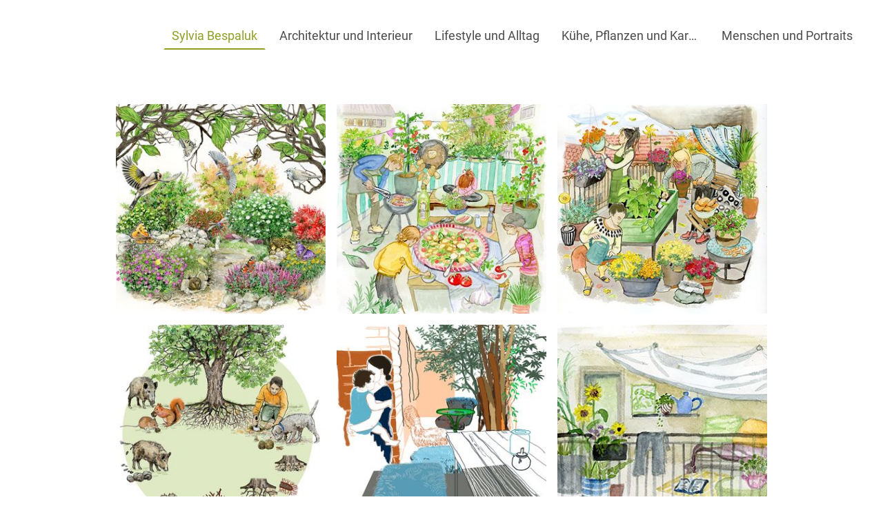

--- FILE ---
content_type: text/html
request_url: https://www.bespaluk.com/
body_size: 17659
content:
<!DOCTYPE html>
<html lang="de">
    <head>
        <title >Sylvia Bespaluk</title>
        <meta key="content" httpEquiv="Content-Type" content="text/html; charset=UTF-8" />
        <meta name="viewport" content="width=device-width, initial-scale=1.0"/>
        <meta name="generator" content=MyWebsite NOW/>
        <meta charset="utf-8" />
        <link rel="stylesheet" href="/-_-/common/styles/style.2c632bc6625d1868.css">
        <script type="application/ld+json">
                    {"@context":"https://schema.org","@type":"LocalBusiness","address":{"@type":"PostalAddress"},"url":"https://bespaluk.com","sameAs":[]}
                </script><meta  name="description" content="Sylvia Bespaluk - Illustrationen / editorial für Magazine und Buchverlage sowie Aufträge für die Werbung."/><link rel="shortcut icon" href="/favicon.ico?v=1729267934641" type="image/x-icon" /><link rel="icon" href="/favicon.ico?v=1729267934641" type="image/x-icon" /><link rel="apple-touch-icon" sizes="180x180" href="/apple-touch-icon.png?v=1729267934641" type="image/png" /><link rel="icon" type="image/png" sizes="32x32" href="/favicon-32x32.png?v=1729267934641" type="image/png" /><link rel="icon" type="image/png" sizes="192x192" href="/android-chrome-192x192.png?v=1729267934641" type="image/png" /><link rel="icon" type="image/png" sizes="16x16" href="/favicon-16x16.png?v=1729267934641" type="image/png" /><link rel="manifest" href="/manifest.json?v=1729267934641" />
        <style>@font-face {                src: url("/-_-/common/fonts/Raleway-latin_latin-ext-regular.eot");                src: local("Raleway Regular"), local("Raleway-Regular");                src: url("/-_-/common/fonts/Raleway-latin_latin-ext-regular.eot?#iefix") format("embedded-opentype");                src: url("/-_-/common/fonts/Raleway-latin_latin-ext-regular.woff2") format("woff2");                src: url("/-_-/common/fonts/Raleway-latin_latin-ext-regular.woff") format("woff");                src: url("/-_-/common/fonts/Raleway-latin_latin-ext-regular.ttf") format("truetype");                src: url("/-_-/common/fonts/Raleway-latin_latin-ext-regular.svg#Raleway") format("svg");                font-family: Raleway;                font-style: normal;                font-weight: 400;                src: url("/-_-/common/fonts/Raleway-latin_latin-ext-regular.woff") format("woff");                }                @font-face {                src: url("/-_-/common/fonts/Raleway-latin_latin-ext-italic.eot");                src: local("Raleway Italic"), local("Raleway-Italic");                src: url("/-_-/common/fonts/Raleway-latin_latin-ext-italic.eot?#iefix") format("embedded-opentype");                src: url("/-_-/common/fonts/Raleway-latin_latin-ext-italic.woff2") format("woff2");                src: url("/-_-/common/fonts/Raleway-latin_latin-ext-italic.woff") format("woff");                src: url("/-_-/common/fonts/Raleway-latin_latin-ext-italic.ttf") format("truetype");                src: url("/-_-/common/fonts/Raleway-latin_latin-ext-italic.svg#Raleway") format("svg");                font-family: Raleway;                font-style: italic;                font-weight: 400;                src: url("/-_-/common/fonts/Raleway-latin_latin-ext-italic.woff") format("woff");                }                @font-face {                src: url("/-_-/common/fonts/Raleway-latin_latin-ext-500.eot");                src: local("Raleway Medium"), local("Raleway-Medium");                src: url("/-_-/common/fonts/Raleway-latin_latin-ext-500.eot?#iefix") format("embedded-opentype");                src: url("/-_-/common/fonts/Raleway-latin_latin-ext-500.woff2") format("woff2");                src: url("/-_-/common/fonts/Raleway-latin_latin-ext-500.woff") format("woff");                src: url("/-_-/common/fonts/Raleway-latin_latin-ext-500.ttf") format("truetype");                src: url("/-_-/common/fonts/Raleway-latin_latin-ext-500.svg#Raleway") format("svg");                font-family: Raleway;                font-style: normal;                font-weight: 500;                src: url("/-_-/common/fonts/Raleway-latin_latin-ext-500.woff") format("woff");                }                @font-face {                src: url("/-_-/common/fonts/Raleway-latin_latin-ext-700.eot");                src: local("Raleway Bold"), local("Raleway-Bold");                src: url("/-_-/common/fonts/Raleway-latin_latin-ext-700.eot?#iefix") format("embedded-opentype");                src: url("/-_-/common/fonts/Raleway-latin_latin-ext-700.woff2") format("woff2");                src: url("/-_-/common/fonts/Raleway-latin_latin-ext-700.woff") format("woff");                src: url("/-_-/common/fonts/Raleway-latin_latin-ext-700.ttf") format("truetype");                src: url("/-_-/common/fonts/Raleway-latin_latin-ext-700.svg#Raleway") format("svg");                font-family: Raleway;                font-style: normal;                font-weight: 700;                src: url("/-_-/common/fonts/Raleway-latin_latin-ext-700.woff") format("woff");                }                @font-face {                src: url("/-_-/common/fonts/Raleway-latin_latin-ext-500italic.eot");                src: local("Raleway MediumItalic"), local("Raleway-MediumItalic");                src: url("/-_-/common/fonts/Raleway-latin_latin-ext-500italic.eot?#iefix") format("embedded-opentype");                src: url("/-_-/common/fonts/Raleway-latin_latin-ext-500italic.woff2") format("woff2");                src: url("/-_-/common/fonts/Raleway-latin_latin-ext-500italic.woff") format("woff");                src: url("/-_-/common/fonts/Raleway-latin_latin-ext-500italic.ttf") format("truetype");                src: url("/-_-/common/fonts/Raleway-latin_latin-ext-500italic.svg#Raleway") format("svg");                font-family: Raleway;                font-style: italic;                font-weight: 500;                src: url("/-_-/common/fonts/Raleway-latin_latin-ext-500italic.woff") format("woff");                }                @font-face {                src: url("/-_-/common/fonts/Raleway-latin_latin-ext-700italic.eot");                src: local("Raleway BoldItalic"), local("Raleway-BoldItalic");                src: url("/-_-/common/fonts/Raleway-latin_latin-ext-700italic.eot?#iefix") format("embedded-opentype");                src: url("/-_-/common/fonts/Raleway-latin_latin-ext-700italic.woff2") format("woff2");                src: url("/-_-/common/fonts/Raleway-latin_latin-ext-700italic.woff") format("woff");                src: url("/-_-/common/fonts/Raleway-latin_latin-ext-700italic.ttf") format("truetype");                src: url("/-_-/common/fonts/Raleway-latin_latin-ext-700italic.svg#Raleway") format("svg");                font-family: Raleway;                font-style: italic;                font-weight: 700;                src: url("/-_-/common/fonts/Raleway-latin_latin-ext-700italic.woff") format("woff");                }                @font-face {                src: url("/-_-/common/fonts/Roboto-latin_latin-ext-regular.eot");                src: local("Roboto Regular"), local("Roboto-Regular");                src: url("/-_-/common/fonts/Roboto-latin_latin-ext-regular.eot?#iefix") format("embedded-opentype");                src: url("/-_-/common/fonts/Roboto-latin_latin-ext-regular.woff2") format("woff2");                src: url("/-_-/common/fonts/Roboto-latin_latin-ext-regular.woff") format("woff");                src: url("/-_-/common/fonts/Roboto-latin_latin-ext-regular.ttf") format("truetype");                src: url("/-_-/common/fonts/Roboto-latin_latin-ext-regular.svg#Roboto") format("svg");                font-family: Roboto;                font-style: normal;                font-weight: 400;                src: url("/-_-/common/fonts/Roboto-latin_latin-ext-regular.woff") format("woff");                }                @font-face {                src: url("/-_-/common/fonts/Roboto-latin_latin-ext-italic.eot");                src: local("Roboto Italic"), local("Roboto-Italic");                src: url("/-_-/common/fonts/Roboto-latin_latin-ext-italic.eot?#iefix") format("embedded-opentype");                src: url("/-_-/common/fonts/Roboto-latin_latin-ext-italic.woff2") format("woff2");                src: url("/-_-/common/fonts/Roboto-latin_latin-ext-italic.woff") format("woff");                src: url("/-_-/common/fonts/Roboto-latin_latin-ext-italic.ttf") format("truetype");                src: url("/-_-/common/fonts/Roboto-latin_latin-ext-italic.svg#Roboto") format("svg");                font-family: Roboto;                font-style: italic;                font-weight: 400;                src: url("/-_-/common/fonts/Roboto-latin_latin-ext-italic.woff") format("woff");                }                @font-face {                src: url("/-_-/common/fonts/Roboto-latin_latin-ext-500.eot");                src: local("Roboto Medium"), local("Roboto-Medium");                src: url("/-_-/common/fonts/Roboto-latin_latin-ext-500.eot?#iefix") format("embedded-opentype");                src: url("/-_-/common/fonts/Roboto-latin_latin-ext-500.woff2") format("woff2");                src: url("/-_-/common/fonts/Roboto-latin_latin-ext-500.woff") format("woff");                src: url("/-_-/common/fonts/Roboto-latin_latin-ext-500.ttf") format("truetype");                src: url("/-_-/common/fonts/Roboto-latin_latin-ext-500.svg#Roboto") format("svg");                font-family: Roboto;                font-style: normal;                font-weight: 500;                src: url("/-_-/common/fonts/Roboto-latin_latin-ext-500.woff") format("woff");                }                @font-face {                src: url("/-_-/common/fonts/Roboto-latin_latin-ext-700.eot");                src: local("Roboto Bold"), local("Roboto-Bold");                src: url("/-_-/common/fonts/Roboto-latin_latin-ext-700.eot?#iefix") format("embedded-opentype");                src: url("/-_-/common/fonts/Roboto-latin_latin-ext-700.woff2") format("woff2");                src: url("/-_-/common/fonts/Roboto-latin_latin-ext-700.woff") format("woff");                src: url("/-_-/common/fonts/Roboto-latin_latin-ext-700.ttf") format("truetype");                src: url("/-_-/common/fonts/Roboto-latin_latin-ext-700.svg#Roboto") format("svg");                font-family: Roboto;                font-style: normal;                font-weight: 700;                src: url("/-_-/common/fonts/Roboto-latin_latin-ext-700.woff") format("woff");                }                @font-face {                src: url("/-_-/common/fonts/Roboto-latin_latin-ext-500italic.eot");                src: local("Roboto MediumItalic"), local("Roboto-MediumItalic");                src: url("/-_-/common/fonts/Roboto-latin_latin-ext-500italic.eot?#iefix") format("embedded-opentype");                src: url("/-_-/common/fonts/Roboto-latin_latin-ext-500italic.woff2") format("woff2");                src: url("/-_-/common/fonts/Roboto-latin_latin-ext-500italic.woff") format("woff");                src: url("/-_-/common/fonts/Roboto-latin_latin-ext-500italic.ttf") format("truetype");                src: url("/-_-/common/fonts/Roboto-latin_latin-ext-500italic.svg#Roboto") format("svg");                font-family: Roboto;                font-style: italic;                font-weight: 500;                src: url("/-_-/common/fonts/Roboto-latin_latin-ext-500italic.woff") format("woff");                }                @font-face {                src: url("/-_-/common/fonts/Roboto-latin_latin-ext-700italic.eot");                src: local("Roboto BoldItalic"), local("Roboto-BoldItalic");                src: url("/-_-/common/fonts/Roboto-latin_latin-ext-700italic.eot?#iefix") format("embedded-opentype");                src: url("/-_-/common/fonts/Roboto-latin_latin-ext-700italic.woff2") format("woff2");                src: url("/-_-/common/fonts/Roboto-latin_latin-ext-700italic.woff") format("woff");                src: url("/-_-/common/fonts/Roboto-latin_latin-ext-700italic.ttf") format("truetype");                src: url("/-_-/common/fonts/Roboto-latin_latin-ext-700italic.svg#Roboto") format("svg");                font-family: Roboto;                font-style: italic;                font-weight: 700;                src: url("/-_-/common/fonts/Roboto-latin_latin-ext-700italic.woff") format("woff");                }                </style><style>.theming-theme-accent1-sticky {                color: #4d5147 !important;            }            .theming-theme-accent2-sticky {                color: #909f24 !important;            }            .theming-theme-accent3-sticky {                color: #909f24 !important;            }            .theming-theme-light-sticky {                color: #e2e2e2 !important;            }            .theming-theme-dark-sticky {                color: #4b4b4b !important;            }            .theming-basic-Grey-sticky {                color: #777777 !important;            }            .theming-basic-Red-sticky {                color: #e0110c !important;            }            .theming-basic-Orange-sticky {                color: #e96f05 !important;            }            .theming-basic-Yellow-sticky {                color: #f2c200 !important;            }            .theming-basic-Green-sticky {                color: #258d14 !important;            }            .theming-basic-Cyan-sticky {                color: #00bbde !important;            }            .theming-basic-Blue-sticky {                color: #1414c9 !important;            }            .theming-basic-Purple-sticky {                color: #941196 !important;            }            </style><style></style><style></style><style></style><style></style><style></style><style>@media (min-width: 0px) and (max-width: 767.95px){                    .module-container-4530f2af-e3a9-4e73-b8d2-82d1c08b19fc {                        display: none !important;                    }                }@media (min-width: 768px) and (max-width: 1023.95px){                    .module-container-4530f2af-e3a9-4e73-b8d2-82d1c08b19fc {                        display: none !important;                    }                }</style><style></style><style></style><style></style><style></style><style>.heading-module-160cc81d-3627-4c45-b36d-866de3479310 .theming-theme-accent1 {                color: #4d5147 !important;            }            .heading-module-160cc81d-3627-4c45-b36d-866de3479310 .theming-theme-accent2 {                color: #909f24 !important;            }            .heading-module-160cc81d-3627-4c45-b36d-866de3479310 .theming-theme-accent3 {                color: #909f24 !important;            }            .heading-module-160cc81d-3627-4c45-b36d-866de3479310 .theming-theme-light {                color: #e2e2e2 !important;            }            .heading-module-160cc81d-3627-4c45-b36d-866de3479310 .theming-theme-dark {                color: #4b4b4b !important;            }            .heading-module-160cc81d-3627-4c45-b36d-866de3479310 .theming-basic-Grey {                color: #777777 !important;            }            .heading-module-160cc81d-3627-4c45-b36d-866de3479310 .theming-basic-Red {                color: #e0110c !important;            }            .heading-module-160cc81d-3627-4c45-b36d-866de3479310 .theming-basic-Orange {                color: #e96f05 !important;            }            .heading-module-160cc81d-3627-4c45-b36d-866de3479310 .theming-basic-Yellow {                color: #f2c200 !important;            }            .heading-module-160cc81d-3627-4c45-b36d-866de3479310 .theming-basic-Green {                color: #258d14 !important;            }            .heading-module-160cc81d-3627-4c45-b36d-866de3479310 .theming-basic-Cyan {                color: #00bbde !important;            }            .heading-module-160cc81d-3627-4c45-b36d-866de3479310 .theming-basic-Blue {                color: #1414c9 !important;            }            .heading-module-160cc81d-3627-4c45-b36d-866de3479310 .theming-basic-Purple {                color: #941196 !important;            }            </style><style>.text-e63a67cd-e1dd-41b4-9f54-9c712926a3ff .theming-theme-accent1 {                color: #4d5147 !important;            }            .text-e63a67cd-e1dd-41b4-9f54-9c712926a3ff .theming-theme-accent2 {                color: #909f24 !important;            }            .text-e63a67cd-e1dd-41b4-9f54-9c712926a3ff .theming-theme-accent3 {                color: #909f24 !important;            }            .text-e63a67cd-e1dd-41b4-9f54-9c712926a3ff .theming-theme-light {                color: #e2e2e2 !important;            }            .text-e63a67cd-e1dd-41b4-9f54-9c712926a3ff .theming-theme-dark {                color: #4b4b4b !important;            }            .text-e63a67cd-e1dd-41b4-9f54-9c712926a3ff .theming-basic-Grey {                color: #777777 !important;            }            .text-e63a67cd-e1dd-41b4-9f54-9c712926a3ff .theming-basic-Red {                color: #e0110c !important;            }            .text-e63a67cd-e1dd-41b4-9f54-9c712926a3ff .theming-basic-Orange {                color: #e96f05 !important;            }            .text-e63a67cd-e1dd-41b4-9f54-9c712926a3ff .theming-basic-Yellow {                color: #f2c200 !important;            }            .text-e63a67cd-e1dd-41b4-9f54-9c712926a3ff .theming-basic-Green {                color: #258d14 !important;            }            .text-e63a67cd-e1dd-41b4-9f54-9c712926a3ff .theming-basic-Cyan {                color: #00bbde !important;            }            .text-e63a67cd-e1dd-41b4-9f54-9c712926a3ff .theming-basic-Blue {                color: #1414c9 !important;            }            .text-e63a67cd-e1dd-41b4-9f54-9c712926a3ff .theming-basic-Purple {                color: #941196 !important;            }            </style><style></style><style>@media (min-width: 0px) and (max-width: 767.95px){                    .grid-column-f503262e-73d7-4cb2-9a5e-94f30658c1de {                        padding-bottom: 48px !important;                    }                }@media (min-width: 768px) and (max-width: 1023.95px){                    .grid-column-f503262e-73d7-4cb2-9a5e-94f30658c1de {                        padding-bottom: 48px !important;                    }                }</style><style>@media (min-width: 0px) and (max-width: 767.95px){                    .module-container-e686e2bb-34c4-4067-ac66-f926004c9dec {                        padding-left: 32px !important;padding-right: 32px !important;                    }                }@media (min-width: 768px) and (max-width: 1023.95px){                    .module-container-e686e2bb-34c4-4067-ac66-f926004c9dec {                        padding-left: 32px !important;padding-right: 32px !important;                    }                }</style><style>.text-e686e2bb-34c4-4067-ac66-f926004c9dec .theming-theme-accent1 {                color: #4d5147 !important;            }            .text-e686e2bb-34c4-4067-ac66-f926004c9dec .theming-theme-accent2 {                color: #909f24 !important;            }            .text-e686e2bb-34c4-4067-ac66-f926004c9dec .theming-theme-accent3 {                color: #909f24 !important;            }            .text-e686e2bb-34c4-4067-ac66-f926004c9dec .theming-theme-light {                color: #e2e2e2 !important;            }            .text-e686e2bb-34c4-4067-ac66-f926004c9dec .theming-theme-dark {                color: #4b4b4b !important;            }            .text-e686e2bb-34c4-4067-ac66-f926004c9dec .theming-basic-Grey {                color: #777777 !important;            }            .text-e686e2bb-34c4-4067-ac66-f926004c9dec .theming-basic-Red {                color: #e0110c !important;            }            .text-e686e2bb-34c4-4067-ac66-f926004c9dec .theming-basic-Orange {                color: #e96f05 !important;            }            .text-e686e2bb-34c4-4067-ac66-f926004c9dec .theming-basic-Yellow {                color: #f2c200 !important;            }            .text-e686e2bb-34c4-4067-ac66-f926004c9dec .theming-basic-Green {                color: #258d14 !important;            }            .text-e686e2bb-34c4-4067-ac66-f926004c9dec .theming-basic-Cyan {                color: #00bbde !important;            }            .text-e686e2bb-34c4-4067-ac66-f926004c9dec .theming-basic-Blue {                color: #1414c9 !important;            }            .text-e686e2bb-34c4-4067-ac66-f926004c9dec .theming-basic-Purple {                color: #941196 !important;            }            </style><style>@media (min-width: 0px) and (max-width: 767.95px){                    .module-container-86022186-7f6e-41f6-9dc0-4039fb1943a4 {                        padding-left: 32px !important;padding-right: 32px !important;                    }                }@media (min-width: 768px) and (max-width: 1023.95px){                    .module-container-86022186-7f6e-41f6-9dc0-4039fb1943a4 {                        padding-left: 32px !important;padding-right: 32px !important;                    }                }</style>
    </head>
    <body tabIndex="0">
        <div id="root"><div style="--page-background-color:#ffffff;--page-color:#4b4b4b;--theme-fonts-pair-body-sizes-large-body-size:18px;--theme-fonts-pair-body-sizes-large-button-size:18px;--theme-fonts-pair-body-sizes-small-body-size:14px;--theme-fonts-pair-body-sizes-small-button-size:14px;--theme-fonts-pair-body-sizes-medium-body-size:16px;--theme-fonts-pair-body-sizes-medium-button-size:16px;--theme-fonts-pair-body-family:Roboto;--theme-fonts-pair-heading-sizes-large-h1-size:45px;--theme-fonts-pair-heading-sizes-large-h2-size:37px;--theme-fonts-pair-heading-sizes-large-h3-size:31px;--theme-fonts-pair-heading-sizes-large-h4-size:26px;--theme-fonts-pair-heading-sizes-large-h5-size:22px;--theme-fonts-pair-heading-sizes-large-h6-size:18px;--theme-fonts-pair-heading-sizes-small-h1-size:35px;--theme-fonts-pair-heading-sizes-small-h2-size:29px;--theme-fonts-pair-heading-sizes-small-h3-size:24px;--theme-fonts-pair-heading-sizes-small-h4-size:20px;--theme-fonts-pair-heading-sizes-small-h5-size:16px;--theme-fonts-pair-heading-sizes-small-h6-size:14px;--theme-fonts-pair-heading-sizes-medium-h1-size:40px;--theme-fonts-pair-heading-sizes-medium-h2-size:33px;--theme-fonts-pair-heading-sizes-medium-h3-size:28px;--theme-fonts-pair-heading-sizes-medium-h4-size:23px;--theme-fonts-pair-heading-sizes-medium-h5-size:19px;--theme-fonts-pair-heading-sizes-medium-h6-size:16px;--theme-fonts-pair-heading-family:Raleway;--theme-fonts-sizeType:large;--theme-colors-palette-dark:#4b4b4b;--theme-colors-palette-type:custom;--theme-colors-palette-light:#ffffff;--theme-colors-palette-accent1:#4d5147;--theme-colors-palette-accent2:#909f24;--theme-colors-palette-accent3:#909f24;--theme-colors-contrast:low;--theme-colors-variation:1px;--theme-colors-luminosity:light;--theme-colors-availablePalettes-0-dark:#4b4b4b;--theme-colors-availablePalettes-0-type:custom;--theme-colors-availablePalettes-0-light:#ffffff;--theme-colors-availablePalettes-0-accent1:#4d5147;--theme-colors-availablePalettes-0-accent2:#909f24;--theme-colors-availablePalettes-0-accent3:#909f24;--theme-colors-availablePalettes-1-dark:#343434;--theme-colors-availablePalettes-1-type:template;--theme-colors-availablePalettes-1-light:#c9c9c9;--theme-colors-availablePalettes-1-accent1:#ff7000;--theme-colors-availablePalettes-1-accent2:#303030;--theme-colors-availablePalettes-1-accent3:#ffffff;--theme-spacing-type:medium;--theme-spacing-unit:8px;--theme-spacing-units-large:16px;--theme-spacing-units-small:4px;--theme-spacing-units-medium:8px;--theme-geometry-set-name:rectangle;--theme-geometry-set-homepagePattern-footer-0-image-name:rectangle;--theme-geometry-set-homepagePattern-footer-0-section-name:rectangle;--theme-geometry-set-homepagePattern-footer-0-section-height:0px;--theme-geometry-set-homepagePattern-header-0-image-name:rectangle;--theme-geometry-set-homepagePattern-header-0-section-name:rectangle;--theme-geometry-set-homepagePattern-header-0-section-height:0px;--theme-geometry-set-homepagePattern-content-0-image-name:rectangle;--theme-geometry-set-homepagePattern-content-0-section-name:rectangle;--theme-geometry-set-homepagePattern-content-0-section-height:0px;--theme-geometry-set-contentpagePattern-footer-0-image-name:rectangle;--theme-geometry-set-contentpagePattern-footer-0-section-name:rectangle;--theme-geometry-set-contentpagePattern-footer-0-section-height:0px;--theme-geometry-set-contentpagePattern-header-0-image-name:rectangle;--theme-geometry-set-contentpagePattern-header-0-section-name:rectangle;--theme-geometry-set-contentpagePattern-header-0-section-height:0px;--theme-geometry-set-contentpagePattern-content-0-image-name:rectangle;--theme-geometry-set-contentpagePattern-content-0-section-name:rectangle;--theme-geometry-set-contentpagePattern-content-0-section-height:0px;--theme-geometry-lastUpdated:1624884857595px;--theme-customColors-0:#303030;--theme-customColors-1:#ffffff;--heading-color-h1:#909f24;--font-family-h1:Raleway;--font-size-h1:45px;--font-weight-h1:normal;--word-wrap-h1:break-word;--overflow-wrap-h1:break-word;--font-style-h1:normal;--text-decoration-h1:none;--heading-color-h2:#909f24;--font-family-h2:Raleway;--font-size-h2:37px;--font-weight-h2:normal;--word-wrap-h2:break-word;--overflow-wrap-h2:break-word;--font-style-h2:normal;--text-decoration-h2:none;--heading-color-h3:#909f24;--font-family-h3:Raleway;--font-size-h3:31px;--font-weight-h3:normal;--word-wrap-h3:break-word;--overflow-wrap-h3:break-word;--font-style-h3:normal;--text-decoration-h3:none;--heading-color-h4:#909f24;--font-family-h4:Raleway;--font-size-h4:26px;--font-weight-h4:normal;--word-wrap-h4:break-word;--overflow-wrap-h4:break-word;--font-style-h4:normal;--text-decoration-h4:none;--heading-color-h5:#4b4b4b;--font-family-h5:Raleway;--font-size-h5:22px;--font-weight-h5:normal;--word-wrap-h5:break-word;--overflow-wrap-h5:break-word;--font-style-h5:normal;--text-decoration-h5:none;--heading-color-h6:#4b4b4b;--font-family-h6:Raleway;--font-size-h6:18px;--font-weight-h6:normal;--word-wrap-h6:break-word;--overflow-wrap-h6:break-word;--font-style-h6:normal;--text-decoration-h6:none;--text-container-color:#4b4b4b;--text-container-anchor-color:#909f24;--font-family:Roboto;--font-size:18px;--font-weight:normal;--word-wrap:break-word;--overflow-wrap:break-word;--font-style:normal;--text-decoration:none" class="page-root"><div data-zone-type="header" class="section section-root section-geometry section-geometry-rectangle" data-shape="rectangle" style="--section-geometry:section-geometry-rectangle;--header-height:100%"><div class="section-inner section-edge18Inner" data-styled-section-id="9163bf54-55b5-4912-a636-caa2d625bbd2"></div><div class="section-content"><div class="grid-row-root grid-row-has-rows grid-row-top-level grid-row-cd422d4e-37a8-4ba5-b277-8b24334286b6" data-top-level="true" style="padding:16px;--grid-row-no-full-width:960px;--grid-row-full-width:1920px;--grid-row-spacing-unit:8px;--grid-row-top-level-padding:16px;--grid-row-top-level-padding-lg:8px"><div class="grid-row-root grid-row-has-columns grid-row-full-width" style="--grid-row-no-full-width:960px;--grid-row-full-width:1920px;--grid-row-spacing-unit:8px;--grid-row-top-level-padding:16px;--grid-row-top-level-padding-lg:8px"><div class="grid-column-root grid-column-small-12 grid-column-medium-12 grid-column-large-12 grid-column-cfd7a470-a9ba-4f68-9159-2114012785c2" style="display:flex;justify-content:flex-end;--grid-column-spacing-unit:8px;--grid-column-vertical-spacing:16px"></div></div><div class="grid-row-root grid-row-has-columns grid-row-full-width" style="--grid-row-no-full-width:960px;--grid-row-full-width:1920px;--grid-row-spacing-unit:8px;--grid-row-top-level-padding:16px;--grid-row-top-level-padding-lg:8px"><div class="grid-column-root grid-column-small-6 grid-column-medium-2 grid-column-large-2 grid-column-20bc5623-912e-4864-897a-aa7d15d3f70f" style="align-self:center;align-items:center;--grid-column-spacing-unit:8px;--grid-column-vertical-spacing:16px"></div><div class="grid-column-root grid-column-small-6 grid-column-medium-10 grid-column-large-10" style="--grid-column-spacing-unit:8px;--grid-column-vertical-spacing:16px"><div style="display:flex;justify-content:flex-end" class="module-container-custom module-container-root module-container-c6bf0ca4-d420-43ae-8ebe-caee7a6ce035"><div class="navigation-root" style="--font-family:Roboto;--font-size:18px;--font-weight:normal;--word-wrap:break-word;--overflow-wrap:break-word;--font-style:normal;--text-decoration:none;--navigation-background-color:#ffffff;--navigation-background-color-active:rgba(144, 159, 36, 0.1);--navigation-background-color-active-second:rgba(144, 159, 36, 0.05);--navigation-color:#4b4b4b;--navigation-spacing:16px;--navigation-active-color:#909f24;--navigation-contrast-color:#ffffff;--navigation-label-size:18px;--navigation-mobile-anchor-spacing:12px"><input type="checkbox" class="navigation-menu-toggle-trigger"/><div class="navigation-mobile-icons"><svg class="navigation-mobile-icon navigation-menu-icon" xmlns="http://www.w3.org/2000/svg" viewBox="0 0 48 48"><g transform="translate(-32 -27)"><rect width="48" height="6" transform="translate(32 34)"></rect><rect width="48" height="6" transform="translate(32 48)"></rect><rect width="48" height="6" transform="translate(32 62)"></rect></g></svg><svg class="navigation-mobile-icon navigation-close-icon" xmlns="http://www.w3.org/2000/svg" viewBox="0 0 48 48"><g transform="translate(20.464 -51.66) rotate(45)"><rect width="48" height="6" transform="translate(32 48)"></rect><rect width="48" height="6" transform="translate(53 75) rotate(-90)"></rect></g></svg></div><div class="navigation-list"><div class="navigation-menu-item-wrapper"><div data-page-id="79ea6e00-651a-4cf1-9f08-25f1c45fdc4d" data-shop-page="false" data-shop-subpage-id="false" class="navigation-item navigation-selected navigation-fill-none navigation-shape-square navigation-label-medium"><div><a href="/" data-navigation-anchor="true" target="_self" rel="noreferrer"><span>Sylvia Bespaluk </span></a></div></div><div class="navigation-collapsible-subpages-wrapper"><div class="navigation-collapsible-subpages"><div data-page-id="e8ca658d-07a2-4633-a2d3-80863ddb381f" data-shop-page="false" data-shop-subpage-id="false" class="navigation-item navigation-fill-none navigation-shape-square navigation-label-medium"><div><a href="/architektur-und-interieur" data-navigation-anchor="true" target="_self" rel="noreferrer"><span>Architektur und Interieur </span></a></div></div><div data-page-id="b8f9aae0-8794-4985-bd9b-a42ef5acdf38" data-shop-page="false" data-shop-subpage-id="false" class="navigation-item navigation-fill-none navigation-shape-square navigation-label-medium"><div><a href="/lifestyle-und-alltag" data-navigation-anchor="true" target="_self" rel="noreferrer"><span>Lifestyle und Alltag </span></a></div></div><div data-page-id="c7707356-2703-4f2d-8c41-ea05a6a37aee" data-shop-page="false" data-shop-subpage-id="false" class="navigation-item navigation-fill-none navigation-shape-square navigation-label-medium"><div><a href="/kuhe-pflanzen-und-karten" data-navigation-anchor="true" target="_self" rel="noreferrer"><span>Kühe, Pflanzen und Karten </span></a></div></div><div data-page-id="20c0c101-6f13-4e43-b204-80e20a25a095" data-shop-page="false" data-shop-subpage-id="false" class="navigation-item navigation-fill-none navigation-shape-square navigation-label-medium"><div><a href="/menschen-und-portraits" data-navigation-anchor="true" target="_self" rel="noreferrer"><span>Menschen und Portraits </span></a></div></div></div></div></div><div class="navigation-menu-item-wrapper"><div data-page-id="e8ca658d-07a2-4633-a2d3-80863ddb381f" data-shop-page="false" data-shop-subpage-id="false" class="navigation-item navigation-fill-none navigation-shape-square navigation-label-medium"><div><a href="/architektur-und-interieur" data-navigation-anchor="true" target="_self" rel="noreferrer"><span>Architektur und Interieur </span></a></div></div></div><div class="navigation-menu-item-wrapper"><div data-page-id="b8f9aae0-8794-4985-bd9b-a42ef5acdf38" data-shop-page="false" data-shop-subpage-id="false" class="navigation-item navigation-fill-none navigation-shape-square navigation-label-medium"><div><a href="/lifestyle-und-alltag" data-navigation-anchor="true" target="_self" rel="noreferrer"><span>Lifestyle und Alltag </span></a></div></div></div><div class="navigation-menu-item-wrapper"><div data-page-id="c7707356-2703-4f2d-8c41-ea05a6a37aee" data-shop-page="false" data-shop-subpage-id="false" class="navigation-item navigation-fill-none navigation-shape-square navigation-label-medium"><div><a href="/kuhe-pflanzen-und-karten" data-navigation-anchor="true" target="_self" rel="noreferrer"><span>Kühe, Pflanzen und Karten </span></a></div></div></div><div class="navigation-menu-item-wrapper"><div data-page-id="20c0c101-6f13-4e43-b204-80e20a25a095" data-shop-page="false" data-shop-subpage-id="false" class="navigation-item navigation-fill-none navigation-shape-square navigation-label-medium"><div><a href="/menschen-und-portraits" data-navigation-anchor="true" target="_self" rel="noreferrer"><span>Menschen und Portraits </span></a></div></div></div></div><div class="navigation-bg-replacer"></div></div></div></div></div><div class="grid-row-root grid-row-has-columns grid-row-full-width" style="--grid-row-no-full-width:960px;--grid-row-full-width:1920px;--grid-row-spacing-unit:8px;--grid-row-top-level-padding:16px;--grid-row-top-level-padding-lg:8px"><div class="grid-column-root grid-column-small-12 grid-column-medium-12 grid-column-large-12" style="--grid-column-spacing-unit:8px;--grid-column-vertical-spacing:16px"></div></div></div></div></div><div data-zone-type="content" class="section section-root section-geometry section-geometry-rectangle" data-shape="rectangle" style="--heading-color-h1:#909f24;--font-family-h1:Raleway;--font-size-h1:45px;--font-weight-h1:normal;--word-wrap-h1:break-word;--overflow-wrap-h1:break-word;--font-style-h1:normal;--text-decoration-h1:none;--heading-color-h2:#909f24;--font-family-h2:Raleway;--font-size-h2:37px;--font-weight-h2:normal;--word-wrap-h2:break-word;--overflow-wrap-h2:break-word;--font-style-h2:normal;--text-decoration-h2:none;--heading-color-h3:#909f24;--font-family-h3:Raleway;--font-size-h3:31px;--font-weight-h3:normal;--word-wrap-h3:break-word;--overflow-wrap-h3:break-word;--font-style-h3:normal;--text-decoration-h3:none;--heading-color-h4:#909f24;--font-family-h4:Raleway;--font-size-h4:26px;--font-weight-h4:normal;--word-wrap-h4:break-word;--overflow-wrap-h4:break-word;--font-style-h4:normal;--text-decoration-h4:none;--heading-color-h5:#4b4b4b;--font-family-h5:Raleway;--font-size-h5:22px;--font-weight-h5:normal;--word-wrap-h5:break-word;--overflow-wrap-h5:break-word;--font-style-h5:normal;--text-decoration-h5:none;--heading-color-h6:#4b4b4b;--font-family-h6:Raleway;--font-size-h6:18px;--font-weight-h6:normal;--word-wrap-h6:break-word;--overflow-wrap-h6:break-word;--font-style-h6:normal;--text-decoration-h6:none;--text-container-color:#4b4b4b;--text-container-anchor-color:#909f24;--font-family:Roboto;--font-size:18px;--font-weight:normal;--word-wrap:break-word;--overflow-wrap:break-word;--font-style:normal;--text-decoration:none;--section-geometry:section-geometry-rectangle;--header-height:100%"><div class="section-inner section-edge18Inner" data-styled-section-id="8f027077-64df-479b-9e44-2c6c8c003cbb"></div><div class="section-content"><div class="grid-row-root grid-row-has-rows grid-row-top-level grid-row-82ca034e-779c-4408-9c3b-3e67039eee4b" data-top-level="true" style="padding-top:32px;padding-bottom:32px;--grid-row-no-full-width:960px;--grid-row-full-width:1920px;--grid-row-spacing-unit:8px;--grid-row-top-level-padding:16px;--grid-row-top-level-padding-lg:8px"><div class="grid-row-root grid-row-has-columns grid-row-non-full-width" style="--grid-row-no-full-width:960px;--grid-row-full-width:1920px;--grid-row-spacing-unit:8px;--grid-row-top-level-padding:16px;--grid-row-top-level-padding-lg:8px"><div class="grid-column-root grid-column-small-12 grid-column-medium-12 grid-column-large-12" style="--grid-column-spacing-unit:8px;--grid-column-vertical-spacing:16px"><div style="--margin-top:0px;--margin-bottom:8px;--margin-left:0px;--margin-right:0px" class="module-container-custom module-container-root"><div class="image-gallery-grid image-gallery-gridIE11" style="--image-gallery-grid-gap:16px;--image-gallery-grid-columns:3;--image-gallery-grid-rows:2;--image-gallery-grid-rows-IE:1fr 16px 1fr;--image-gallery-grid-columns-IE:1fr 16px 1fr 16px 1fr;--image-gallery-grid-small-devices:2;--image-gallery-grid-row-small-devices:3;--image-gallery-masonry-max-width:unset" data-type="grid"><div class="image-gallery-wrapper-item" style="-ms-grid-column:1;-ms-grid-row:1;--title-padding:4px 0;--title-margin:0;--title-display:none;--title-width:100%;--title-min-height:2.4em;--title-align-items:flex-start;--title-color:#4b4b4b;--font-family:Roboto;--font-size:18px;--font-weight:normal;--word-wrap:break-word;--overflow-wrap:break-word;--font-style:normal;--text-decoration:none;--title-justify-content:center;--span-overflow:hidden;--span-text-overflow:ellipsis;--span-white-space:nowrap;--span-line-height:1.4em;--span-width:90%;--span-height:1.4em;--span-margin-left:0;--span-margin-right:0;--span-text-align:center;--span-margin-top:4px;--span-margin-bottom:0;--image-gallery-grid-gap:16px;--image-gallery-link-element-masonry-width:auto"><div class="image-gallery-wrapper-image"><a href="/-_-/res/38e8c0ec-a7c5-450f-af4b-11a2f910b453/images/files/38e8c0ec-a7c5-450f-af4b-11a2f910b453/93d5fcdf-cba6-48ac-9394-16a28a65550b/874-813/788559c837d5fdaf82f055d1f9b6753906f71df3" class="lightbox image-gallery-link" data-glightbox="type: image; description: .custom-description-802c3dbd-0fae-42bf-ba35-32f3c85b2caa" data-gallery="89cb8bc5-908d-4425-8c63-a48049301351"><img src="/-_-/res/38e8c0ec-a7c5-450f-af4b-11a2f910b453/images/files/38e8c0ec-a7c5-450f-af4b-11a2f910b453/93d5fcdf-cba6-48ac-9394-16a28a65550b/489-455/0e4398d40c52559bb42d7d145fae9c2ba8c151e2" srcSet="/-_-/res/38e8c0ec-a7c5-450f-af4b-11a2f910b453/images/files/38e8c0ec-a7c5-450f-af4b-11a2f910b453/93d5fcdf-cba6-48ac-9394-16a28a65550b/344-320/37b9a571f1a99fecb8b6a50057ff1a9844172b14 344w,/-_-/res/38e8c0ec-a7c5-450f-af4b-11a2f910b453/images/files/38e8c0ec-a7c5-450f-af4b-11a2f910b453/93d5fcdf-cba6-48ac-9394-16a28a65550b/489-455/0e4398d40c52559bb42d7d145fae9c2ba8c151e2 489w,/-_-/res/38e8c0ec-a7c5-450f-af4b-11a2f910b453/images/files/38e8c0ec-a7c5-450f-af4b-11a2f910b453/93d5fcdf-cba6-48ac-9394-16a28a65550b/275-256/f2b7cd652ce73f20e9c38e0a9ecc504a6e5316d4 275w,/-_-/res/38e8c0ec-a7c5-450f-af4b-11a2f910b453/images/files/38e8c0ec-a7c5-450f-af4b-11a2f910b453/93d5fcdf-cba6-48ac-9394-16a28a65550b/413-384/413c19a19cd651e7c32379fd75a6fc64d5462ea6 413w,/-_-/res/38e8c0ec-a7c5-450f-af4b-11a2f910b453/images/files/38e8c0ec-a7c5-450f-af4b-11a2f910b453/93d5fcdf-cba6-48ac-9394-16a28a65550b/202-188/44add34bef8be5c0e9981114e8ba424a6b9a7b27 202w" sizes="(min-width: 1024px) 344px,(min-width: 960px) 344px,(min-width: 768px) 36vw,(min-width: 0px) 54vw" title="" class="image-gallery-img-grid" style="object-position:50% 50%"/></a><div class="glightbox-desc custom-description-802c3dbd-0fae-42bf-ba35-32f3c85b2caa" style="display:none"><a href="/kuhe-pflanzen-und-karten" target="_self" rel="noreferrer" class="custom-link">Kühe, Pflanzen und Karten</a></div></div></div><div class="image-gallery-wrapper-item" style="-ms-grid-column:3;-ms-grid-row:1;--title-padding:4px 0;--title-margin:0;--title-display:none;--title-width:100%;--title-min-height:2.4em;--title-align-items:flex-start;--title-color:#4b4b4b;--font-family:Roboto;--font-size:18px;--font-weight:normal;--word-wrap:break-word;--overflow-wrap:break-word;--font-style:normal;--text-decoration:none;--title-justify-content:center;--span-overflow:hidden;--span-text-overflow:ellipsis;--span-white-space:nowrap;--span-line-height:1.4em;--span-width:90%;--span-height:1.4em;--span-margin-left:0;--span-margin-right:0;--span-text-align:center;--span-margin-top:4px;--span-margin-bottom:0;--image-gallery-grid-gap:16px;--image-gallery-link-element-masonry-width:auto"><div class="image-gallery-wrapper-image"><a href="/-_-/res/38e8c0ec-a7c5-450f-af4b-11a2f910b453/images/files/38e8c0ec-a7c5-450f-af4b-11a2f910b453/e91c45af-af1c-4957-b75d-b6859bcc77f1/588-656/9e56c0b10627c339901c6abe0c703b1956ff8a5a" class="lightbox image-gallery-link" data-glightbox="type: image; description: .custom-description-8d0bf229-e482-421a-9ef0-bc7936b90172" data-gallery="89cb8bc5-908d-4425-8c63-a48049301351"><img src="/-_-/res/38e8c0ec-a7c5-450f-af4b-11a2f910b453/images/files/38e8c0ec-a7c5-450f-af4b-11a2f910b453/e91c45af-af1c-4957-b75d-b6859bcc77f1/455-508/6f349d4e15302aca3967e5d64bcead4d81ccc824" srcSet="/-_-/res/38e8c0ec-a7c5-450f-af4b-11a2f910b453/images/files/38e8c0ec-a7c5-450f-af4b-11a2f910b453/e91c45af-af1c-4957-b75d-b6859bcc77f1/320-357/6336308c5b553b1b3ee0d468f8631ed4bbffc2c2 320w,/-_-/res/38e8c0ec-a7c5-450f-af4b-11a2f910b453/images/files/38e8c0ec-a7c5-450f-af4b-11a2f910b453/e91c45af-af1c-4957-b75d-b6859bcc77f1/455-508/6f349d4e15302aca3967e5d64bcead4d81ccc824 455w,/-_-/res/38e8c0ec-a7c5-450f-af4b-11a2f910b453/images/files/38e8c0ec-a7c5-450f-af4b-11a2f910b453/e91c45af-af1c-4957-b75d-b6859bcc77f1/256-286/58231e87bb17f92b16dc1026c9706410adbcf77f 256w,/-_-/res/38e8c0ec-a7c5-450f-af4b-11a2f910b453/images/files/38e8c0ec-a7c5-450f-af4b-11a2f910b453/e91c45af-af1c-4957-b75d-b6859bcc77f1/384-428/4c7d41e8e14aeb393cf85c6d792ce3250e211f71 384w,/-_-/res/38e8c0ec-a7c5-450f-af4b-11a2f910b453/images/files/38e8c0ec-a7c5-450f-af4b-11a2f910b453/e91c45af-af1c-4957-b75d-b6859bcc77f1/188-210/010ee102f383963f0c472910415ced2087318628 188w" sizes="(min-width: 1024px) 320px,(min-width: 960px) 320px,(min-width: 768px) 33vw,(min-width: 0px) 50vw" title="" class="image-gallery-img-grid" style="object-position:50% 50%"/></a><div class="glightbox-desc custom-description-8d0bf229-e482-421a-9ef0-bc7936b90172" style="display:none"><a href="/lifestyle-und-alltag" target="_self" rel="noreferrer" class="custom-link">Lifestyle und Alltag</a></div></div></div><div class="image-gallery-wrapper-item" style="-ms-grid-column:5;-ms-grid-row:1;--title-padding:4px 0;--title-margin:0;--title-display:none;--title-width:100%;--title-min-height:2.4em;--title-align-items:flex-start;--title-color:#4b4b4b;--font-family:Roboto;--font-size:18px;--font-weight:normal;--word-wrap:break-word;--overflow-wrap:break-word;--font-style:normal;--text-decoration:none;--title-justify-content:center;--span-overflow:hidden;--span-text-overflow:ellipsis;--span-white-space:nowrap;--span-line-height:1.4em;--span-width:90%;--span-height:1.4em;--span-margin-left:0;--span-margin-right:0;--span-text-align:center;--span-margin-top:4px;--span-margin-bottom:0;--image-gallery-grid-gap:16px;--image-gallery-link-element-masonry-width:auto"><div class="image-gallery-wrapper-image"><a href="/-_-/res/38e8c0ec-a7c5-450f-af4b-11a2f910b453/images/files/38e8c0ec-a7c5-450f-af4b-11a2f910b453/16a63148-4198-45c4-a9d5-5e9604d9e36c/425-434/7e9e215e00a97c3075405670459f7e0a7e4abdca" class="lightbox image-gallery-link" data-glightbox="type: image; description: .custom-description-60c29355-2a02-4f63-a155-08baf4c9e863" data-gallery="89cb8bc5-908d-4425-8c63-a48049301351"><img src="/-_-/res/38e8c0ec-a7c5-450f-af4b-11a2f910b453/images/files/38e8c0ec-a7c5-450f-af4b-11a2f910b453/16a63148-4198-45c4-a9d5-5e9604d9e36c/425-434/7e9e215e00a97c3075405670459f7e0a7e4abdca" srcSet="/-_-/res/38e8c0ec-a7c5-450f-af4b-11a2f910b453/images/files/38e8c0ec-a7c5-450f-af4b-11a2f910b453/16a63148-4198-45c4-a9d5-5e9604d9e36c/320-327/6c259ea8f92942a05c7b9c46e3498f48496aaba2 320w,/-_-/res/38e8c0ec-a7c5-450f-af4b-11a2f910b453/images/files/38e8c0ec-a7c5-450f-af4b-11a2f910b453/16a63148-4198-45c4-a9d5-5e9604d9e36c/425-434/7e9e215e00a97c3075405670459f7e0a7e4abdca 425w,/-_-/res/38e8c0ec-a7c5-450f-af4b-11a2f910b453/images/files/38e8c0ec-a7c5-450f-af4b-11a2f910b453/16a63148-4198-45c4-a9d5-5e9604d9e36c/256-261/a4bcc653d5d773bc898bdcd77093750c0a0f34c2 256w,/-_-/res/38e8c0ec-a7c5-450f-af4b-11a2f910b453/images/files/38e8c0ec-a7c5-450f-af4b-11a2f910b453/16a63148-4198-45c4-a9d5-5e9604d9e36c/384-392/d2d9fd5201e5bd3e057be0411e269bf45e2c3b9a 384w,/-_-/res/38e8c0ec-a7c5-450f-af4b-11a2f910b453/images/files/38e8c0ec-a7c5-450f-af4b-11a2f910b453/16a63148-4198-45c4-a9d5-5e9604d9e36c/188-192/6d8358a959ab6a7bd3d6ed53a85eca932347b56e 188w" sizes="(min-width: 1024px) 320px,(min-width: 960px) 320px,(min-width: 768px) 33vw,(min-width: 0px) 50vw" title="" class="image-gallery-img-grid" style="object-position:50% 50%"/></a><div class="glightbox-desc custom-description-60c29355-2a02-4f63-a155-08baf4c9e863" style="display:none"><a href="/menschen-und-portraits" target="_self" rel="noreferrer" class="custom-link">Menschen und Portraits</a></div></div></div><div class="image-gallery-wrapper-item" style="-ms-grid-column:1;-ms-grid-row:3;--title-padding:4px 0;--title-margin:0;--title-display:none;--title-width:100%;--title-min-height:2.4em;--title-align-items:flex-start;--title-color:#4b4b4b;--font-family:Roboto;--font-size:18px;--font-weight:normal;--word-wrap:break-word;--overflow-wrap:break-word;--font-style:normal;--text-decoration:none;--title-justify-content:center;--span-overflow:hidden;--span-text-overflow:ellipsis;--span-white-space:nowrap;--span-line-height:1.4em;--span-width:90%;--span-height:1.4em;--span-margin-left:0;--span-margin-right:0;--span-text-align:center;--span-margin-top:4px;--span-margin-bottom:0;--image-gallery-grid-gap:16px;--image-gallery-link-element-masonry-width:auto"><div class="image-gallery-wrapper-image"><a href="/-_-/res/38e8c0ec-a7c5-450f-af4b-11a2f910b453/images/files/38e8c0ec-a7c5-450f-af4b-11a2f910b453/2cf89109-794d-4a62-ac40-1a5ce17a9c4b/790-802/7e82dc98233f6e19ff17ce5f53ee732296941ee3" class="lightbox image-gallery-link" data-glightbox="type: image; description: .custom-description-35ae6fe7-2c14-4ed7-85e1-28d174c99fe1" data-gallery="89cb8bc5-908d-4425-8c63-a48049301351"><img src="/-_-/res/38e8c0ec-a7c5-450f-af4b-11a2f910b453/images/files/38e8c0ec-a7c5-450f-af4b-11a2f910b453/2cf89109-794d-4a62-ac40-1a5ce17a9c4b/455-462/3ac64d5f3f8077e96ce71673956e50a369506219" srcSet="/-_-/res/38e8c0ec-a7c5-450f-af4b-11a2f910b453/images/files/38e8c0ec-a7c5-450f-af4b-11a2f910b453/2cf89109-794d-4a62-ac40-1a5ce17a9c4b/320-325/69bd0ff5353ef6350f8e2ea58bc4cd8dec651305 320w,/-_-/res/38e8c0ec-a7c5-450f-af4b-11a2f910b453/images/files/38e8c0ec-a7c5-450f-af4b-11a2f910b453/2cf89109-794d-4a62-ac40-1a5ce17a9c4b/455-462/3ac64d5f3f8077e96ce71673956e50a369506219 455w,/-_-/res/38e8c0ec-a7c5-450f-af4b-11a2f910b453/images/files/38e8c0ec-a7c5-450f-af4b-11a2f910b453/2cf89109-794d-4a62-ac40-1a5ce17a9c4b/256-260/2b9a85bc0b2cd736701239c7a69c8efc3760482b 256w,/-_-/res/38e8c0ec-a7c5-450f-af4b-11a2f910b453/images/files/38e8c0ec-a7c5-450f-af4b-11a2f910b453/2cf89109-794d-4a62-ac40-1a5ce17a9c4b/384-390/dee32cf6016cafdbfd56817e2e660c0610533c50 384w,/-_-/res/38e8c0ec-a7c5-450f-af4b-11a2f910b453/images/files/38e8c0ec-a7c5-450f-af4b-11a2f910b453/2cf89109-794d-4a62-ac40-1a5ce17a9c4b/188-191/ed98993c86fa30f27d7e8932d67fbf647ba1c2b0 188w" sizes="(min-width: 1024px) 320px,(min-width: 960px) 320px,(min-width: 768px) 33vw,(min-width: 0px) 50vw" title="" class="image-gallery-img-grid" style="object-position:50% 50%"/></a><div class="glightbox-desc custom-description-35ae6fe7-2c14-4ed7-85e1-28d174c99fe1" style="display:none"><a href="/kuhe-pflanzen-und-karten" target="_self" rel="noreferrer" class="custom-link">Kühe, Pflanzen und Karten</a></div></div></div><div class="image-gallery-wrapper-item" style="-ms-grid-column:3;-ms-grid-row:3;--title-padding:4px 0;--title-margin:0;--title-display:none;--title-width:100%;--title-min-height:2.4em;--title-align-items:flex-start;--title-color:#4b4b4b;--font-family:Roboto;--font-size:18px;--font-weight:normal;--word-wrap:break-word;--overflow-wrap:break-word;--font-style:normal;--text-decoration:none;--title-justify-content:center;--span-overflow:hidden;--span-text-overflow:ellipsis;--span-white-space:nowrap;--span-line-height:1.4em;--span-width:90%;--span-height:1.4em;--span-margin-left:0;--span-margin-right:0;--span-text-align:center;--span-margin-top:4px;--span-margin-bottom:0;--image-gallery-grid-gap:16px;--image-gallery-link-element-masonry-width:auto"><div class="image-gallery-wrapper-image"><a href="/-_-/res/38e8c0ec-a7c5-450f-af4b-11a2f910b453/images/files/38e8c0ec-a7c5-450f-af4b-11a2f910b453/7e225277-dadf-43ad-a4e3-f03c9ef3fda4/1000-750/49b9a585bc3c65026c955b4b346cec06004f7aa2" class="lightbox image-gallery-link" data-glightbox="type: image; description: .custom-description-87d6034e-078a-4996-a567-06b76185d1f5" data-gallery="89cb8bc5-908d-4425-8c63-a48049301351"><img src="/-_-/res/38e8c0ec-a7c5-450f-af4b-11a2f910b453/images/files/38e8c0ec-a7c5-450f-af4b-11a2f910b453/7e225277-dadf-43ad-a4e3-f03c9ef3fda4/607-455/0deacd8cb6d230f1387452872f3541c0673cafe8" srcSet="/-_-/res/38e8c0ec-a7c5-450f-af4b-11a2f910b453/images/files/38e8c0ec-a7c5-450f-af4b-11a2f910b453/7e225277-dadf-43ad-a4e3-f03c9ef3fda4/427-320/0db53cc9ad3c1ee0f932f5bdd750afc36c4a7d09 427w,/-_-/res/38e8c0ec-a7c5-450f-af4b-11a2f910b453/images/files/38e8c0ec-a7c5-450f-af4b-11a2f910b453/7e225277-dadf-43ad-a4e3-f03c9ef3fda4/607-455/0deacd8cb6d230f1387452872f3541c0673cafe8 607w,/-_-/res/38e8c0ec-a7c5-450f-af4b-11a2f910b453/images/files/38e8c0ec-a7c5-450f-af4b-11a2f910b453/7e225277-dadf-43ad-a4e3-f03c9ef3fda4/341-256/1fa14b2a3da3bfaaec78f3b273c0398b40561a79 341w,/-_-/res/38e8c0ec-a7c5-450f-af4b-11a2f910b453/images/files/38e8c0ec-a7c5-450f-af4b-11a2f910b453/7e225277-dadf-43ad-a4e3-f03c9ef3fda4/512-384/e18af5c6c5dd805be877e0852cb39ad917189890 512w,/-_-/res/38e8c0ec-a7c5-450f-af4b-11a2f910b453/images/files/38e8c0ec-a7c5-450f-af4b-11a2f910b453/7e225277-dadf-43ad-a4e3-f03c9ef3fda4/250-188/131fee3ae3531f473c31bf0ebca0befcce772af4 250w" sizes="(min-width: 1024px) 427px,(min-width: 960px) 427px,(min-width: 768px) 44vw,(min-width: 0px) 67vw" title="" class="image-gallery-img-grid" style="object-position:50% 50%"/></a><div class="glightbox-desc custom-description-87d6034e-078a-4996-a567-06b76185d1f5" style="display:none"><a href="/architektur-und-interieur" target="_self" rel="noreferrer" class="custom-link">Architektu und Interieur</a></div></div></div><div class="image-gallery-wrapper-item" style="-ms-grid-column:5;-ms-grid-row:3;--title-padding:4px 0;--title-margin:0;--title-display:none;--title-width:100%;--title-min-height:2.4em;--title-align-items:flex-start;--title-color:#4b4b4b;--font-family:Roboto;--font-size:18px;--font-weight:normal;--word-wrap:break-word;--overflow-wrap:break-word;--font-style:normal;--text-decoration:none;--title-justify-content:center;--span-overflow:hidden;--span-text-overflow:ellipsis;--span-white-space:nowrap;--span-line-height:1.4em;--span-width:90%;--span-height:1.4em;--span-margin-left:0;--span-margin-right:0;--span-text-align:center;--span-margin-top:4px;--span-margin-bottom:0;--image-gallery-grid-gap:16px;--image-gallery-link-element-masonry-width:auto"><div class="image-gallery-wrapper-image"><a href="/-_-/res/38e8c0ec-a7c5-450f-af4b-11a2f910b453/images/files/38e8c0ec-a7c5-450f-af4b-11a2f910b453/1857e320-6a45-4337-9ae5-3ab52d113ebe/454-298/340660f3c51c6b1b48052bd4a40c674dadfef1ce" class="lightbox image-gallery-link" data-glightbox="type: image; description: .custom-description-1925652a-0999-49f2-bacf-4097f80ba7ad" data-gallery="89cb8bc5-908d-4425-8c63-a48049301351"><img src="/-_-/res/38e8c0ec-a7c5-450f-af4b-11a2f910b453/images/files/38e8c0ec-a7c5-450f-af4b-11a2f910b453/1857e320-6a45-4337-9ae5-3ab52d113ebe/454-298/340660f3c51c6b1b48052bd4a40c674dadfef1ce" srcSet="/-_-/res/38e8c0ec-a7c5-450f-af4b-11a2f910b453/images/files/38e8c0ec-a7c5-450f-af4b-11a2f910b453/1857e320-6a45-4337-9ae5-3ab52d113ebe/454-298/340660f3c51c6b1b48052bd4a40c674dadfef1ce 454w,/-_-/res/38e8c0ec-a7c5-450f-af4b-11a2f910b453/images/files/38e8c0ec-a7c5-450f-af4b-11a2f910b453/1857e320-6a45-4337-9ae5-3ab52d113ebe/390-256/d72710c189fe77c15bf367916e48e25d2f49c695 390w,/-_-/res/38e8c0ec-a7c5-450f-af4b-11a2f910b453/images/files/38e8c0ec-a7c5-450f-af4b-11a2f910b453/1857e320-6a45-4337-9ae5-3ab52d113ebe/286-188/b67c43fec14e7061cdba5e607cc2ee3170fb08e8 286w" sizes="(min-width: 1024px) 488px,(min-width: 960px) 488px,(min-width: 768px) 51vw,(min-width: 0px) 76vw" title="" class="image-gallery-img-grid" style="object-position:50% 50%"/></a><div class="glightbox-desc custom-description-1925652a-0999-49f2-bacf-4097f80ba7ad" style="display:none"><a href="/architektur-und-interieur" target="_self" rel="noreferrer" class="custom-link">Architektur und Interieur</a></div></div></div></div></div></div></div></div></div></div><div data-zone-type="content" class="section section-root section-geometry section-geometry-rectangle" data-shape="rectangle" style="--heading-color-h1:#909f24;--font-family-h1:Raleway;--font-size-h1:45px;--font-weight-h1:normal;--word-wrap-h1:break-word;--overflow-wrap-h1:break-word;--font-style-h1:normal;--text-decoration-h1:none;--heading-color-h2:#909f24;--font-family-h2:Raleway;--font-size-h2:37px;--font-weight-h2:normal;--word-wrap-h2:break-word;--overflow-wrap-h2:break-word;--font-style-h2:normal;--text-decoration-h2:none;--heading-color-h3:#909f24;--font-family-h3:Raleway;--font-size-h3:31px;--font-weight-h3:normal;--word-wrap-h3:break-word;--overflow-wrap-h3:break-word;--font-style-h3:normal;--text-decoration-h3:none;--heading-color-h4:#909f24;--font-family-h4:Raleway;--font-size-h4:26px;--font-weight-h4:normal;--word-wrap-h4:break-word;--overflow-wrap-h4:break-word;--font-style-h4:normal;--text-decoration-h4:none;--heading-color-h5:#4b4b4b;--font-family-h5:Raleway;--font-size-h5:22px;--font-weight-h5:normal;--word-wrap-h5:break-word;--overflow-wrap-h5:break-word;--font-style-h5:normal;--text-decoration-h5:none;--heading-color-h6:#4b4b4b;--font-family-h6:Raleway;--font-size-h6:18px;--font-weight-h6:normal;--word-wrap-h6:break-word;--overflow-wrap-h6:break-word;--font-style-h6:normal;--text-decoration-h6:none;--text-container-color:#4b4b4b;--text-container-anchor-color:#909f24;--font-family:Roboto;--font-size:18px;--font-weight:normal;--word-wrap:break-word;--overflow-wrap:break-word;--font-style:normal;--text-decoration:none;--section-geometry:section-geometry-rectangle;--header-height:100%"><div class="section-inner section-edge18Inner" data-styled-section-id="c6a1ff71-5927-4645-a538-5ee69bfa0ee8"></div><div class="section-content"><div class="grid-row-root grid-row-has-rows grid-row-top-level grid-row-45919a8e-05f4-4165-bcd9-3414c4897f52" data-top-level="true" style="padding-top:32px;padding-bottom:32px;--grid-row-no-full-width:960px;--grid-row-full-width:1920px;--grid-row-spacing-unit:8px;--grid-row-top-level-padding:16px;--grid-row-top-level-padding-lg:8px"><div class="grid-row-root grid-row-has-columns grid-row-non-full-width" style="--grid-row-no-full-width:960px;--grid-row-full-width:1920px;--grid-row-spacing-unit:8px;--grid-row-top-level-padding:16px;--grid-row-top-level-padding-lg:8px"><div class="grid-column-root grid-column-small-12 grid-column-medium-12 grid-column-large-12" style="--grid-column-spacing-unit:8px;--grid-column-vertical-spacing:16px"></div></div><div class="grid-row-root grid-row-has-columns grid-row-non-full-width" style="--grid-row-no-full-width:960px;--grid-row-full-width:1920px;--grid-row-spacing-unit:8px;--grid-row-top-level-padding:16px;--grid-row-top-level-padding-lg:8px"><div class="grid-column-root grid-column-small-12 grid-column-medium-12 grid-column-large-12" style="--grid-column-spacing-unit:8px;--grid-column-vertical-spacing:16px"><div class="module-container-custom module-container-root"><div style="hyphens:none" class="heading-module-160cc81d-3627-4c45-b36d-866de3479310 heading-root"><div><h2></h2></div></div></div><div class="module-container-custom module-container-root"><div class="text-root text-e63a67cd-e1dd-41b4-9f54-9c712926a3ff" style="--text-container-color:#4b4b4b;--text-container-anchor-color:#909f24;--font-family:Roboto;--font-size:18px;--font-weight:normal;--word-wrap:break-word;--overflow-wrap:break-word;--font-style:normal;--text-decoration:none;hyphens:none"><div></div></div></div></div></div></div></div></div><div data-zone-type="footer" class="section section-root section-geometry section-geometry-rectangle" data-shape="rectangle" style="--section-geometry:section-geometry-rectangle;--header-height:100%"><div class="section-inner section-edge18Inner" data-styled-section-id="9cbea85e-b130-4495-a0a0-cbee774a1ad2"></div><div class="section-content"><div class="grid-row-root grid-row-has-rows grid-row-top-level grid-row-d05190a9-f586-4275-83dc-27bb77bef7cf" data-top-level="true" style="padding:16px;--grid-row-no-full-width:960px;--grid-row-full-width:1920px;--grid-row-spacing-unit:8px;--grid-row-top-level-padding:16px;--grid-row-top-level-padding-lg:8px"><div class="grid-row-root grid-row-has-columns grid-row-non-full-width" style="--grid-row-no-full-width:960px;--grid-row-full-width:1920px;--grid-row-spacing-unit:8px;--grid-row-top-level-padding:16px;--grid-row-top-level-padding-lg:8px"><div class="grid-column-root grid-column-small-4 grid-column-medium-5 grid-column-large-5" style="--grid-column-spacing-unit:8px;--grid-column-vertical-spacing:16px"></div><div class="grid-column-root grid-column-small-4 grid-column-medium-2 grid-column-large-2" style="--grid-column-spacing-unit:8px;--grid-column-vertical-spacing:16px"></div><div class="grid-column-root grid-column-small-4 grid-column-medium-5 grid-column-large-5" style="--grid-column-spacing-unit:8px;--grid-column-vertical-spacing:16px"></div></div><div class="grid-row-root grid-row-has-columns grid-row-non-full-width" style="--grid-row-no-full-width:960px;--grid-row-full-width:1920px;--grid-row-spacing-unit:8px;--grid-row-top-level-padding:16px;--grid-row-top-level-padding-lg:8px"><div class="grid-column-root grid-column-small-12 grid-column-medium-12 grid-column-large-12 grid-column-f503262e-73d7-4cb2-9a5e-94f30658c1de" style="--grid-column-spacing-unit:8px;--grid-column-vertical-spacing:16px"><div class="module-container-custom module-container-root module-container-e686e2bb-34c4-4067-ac66-f926004c9dec"><div class="text-root text-e686e2bb-34c4-4067-ac66-f926004c9dec" style="--text-container-color:#4b4b4b;--text-container-anchor-color:#909f24;--font-family:Roboto;--font-size:18px;--font-weight:normal;--word-wrap:break-word;--overflow-wrap:break-word;--font-style:normal;--text-decoration:none;hyphens:none"><div><p>© Sylvia Bespaluk &nbsp; &nbsp;// &nbsp;<a href="/kontakt">Kontakt</a> &nbsp; // &nbsp; &nbsp;<a href="/impressum">Impressum</a> &nbsp; // &nbsp;&nbsp;<a href="/kontakt">Datenschutz</a><a href="/impressum">internal://533fb07d-c823-4a33-83f9-ca6afebe221a</a></p></div></div></div></div></div></div></div></div></div><div id="pbModal" class="page-blocker-modal"><div id="pbBlocker" class="page-blocker-blocker"><div class="page-blocker-icon"><svg xmlns="http://www.w3.org/2000/svg" height="24" viewBox="0 -960 960 960" width="24"><path d="M444-288h72v-240h-72v240Zm35.789-312Q495-600 505.5-610.289q10.5-10.29 10.5-25.5Q516-651 505.711-661.5q-10.29-10.5-25.5-10.5Q465-672 454.5-661.711q-10.5 10.29-10.5 25.5Q444-621 454.289-610.5q10.29 10.5 25.5 10.5Zm.487 504Q401-96 331-126q-70-30-122.5-82.5T126-330.958q-30-69.959-30-149.5Q96-560 126-629.5t82.5-122Q261-804 330.958-834q69.959-30 149.5-30Q560-864 629.5-834t122 82.5Q804-699 834-629.276q30 69.725 30 149Q864-401 834-331q-30 70-82.5 122.5T629.276-126q-69.725 30-149 30Z"></path></svg></div><p class="page-blocker-title">Wir benötigen Ihre Zustimmung zum Laden der Übersetzungen</p><p class="page-blocker-text">Wir nutzen einen Drittanbieter-Service, um den Inhalt der Website zu übersetzen, der möglicherweise Daten über Ihre Aktivitäten sammelt. Bitte überprüfen Sie die Details in der Datenschutzerklärung und akzeptieren Sie den Dienst, um die Übersetzungen zu sehen.</p><div class="page-blocker-actionZone"><button id="pbButtonDecline" class="page-blocker-button">Ablehnen</button><button id="pbButtonAccept" class="page-blocker-button">Akzeptieren</button></div></div></div><div class="consent-banner-root banner-consent-all" style="--font-family-button:Roboto;--font-size-button:18px;--font-weight-button:normal;--word-wrap-button:break-word;--overflow-wrap-button:break-word;--font-style-button:normal;--text-decoration-button:none;--button-background-color:#4d5147;--button-color-primary:#ffffff;--button-color-link:#4d5147;--button-color-ghost:#4d5147;--text-container-color:#4b4b4b;--text-container-anchor-color:#909f24;--font-family:Roboto;--font-size:18px;--font-weight:normal;--word-wrap:break-word;--overflow-wrap:break-word;--font-style:normal;--text-decoration:none;--consent-background-color:#ffffff;--consent-non-full-width:960px;--consent-text-color:#4A5A73;--consent-link-color:#1183D1;--consent-button-color:#A0A0A0;--consent-icon-color:#A0A0A0;--consent-max-width-banner-mobile:1040px;visibility:hidden"><div class="consent-banner-banner"><div class="text-root consent-banner-message banner-consent-text"><p class="consent-banner-icon"><svg xmlns="http://www.w3.org/2000/svg" version="1.1" width="24" height="24" viewBox="0 0 24 24"><path d="M12,3A9,9 0 0,0 3,12A9,9 0 0,0 12,21A9,9 0 0,0 21,12C21,11.5 20.96,11 20.87,10.5C20.6,10 20,10 20,10H18V9C18,8 17,8 17,8H15V7C15,6 14,6 14,6H13V4C13,3 12,3 12,3M9.5,6A1.5,1.5 0 0,1 11,7.5A1.5,1.5 0 0,1 9.5,9A1.5,1.5 0 0,1 8,7.5A1.5,1.5 0 0,1 9.5,6M6.5,10A1.5,1.5 0 0,1 8,11.5A1.5,1.5 0 0,1 6.5,13A1.5,1.5 0 0,1 5,11.5A1.5,1.5 0 0,1 6.5,10M11.5,11A1.5,1.5 0 0,1 13,12.5A1.5,1.5 0 0,1 11.5,14A1.5,1.5 0 0,1 10,12.5A1.5,1.5 0 0,1 11.5,11M16.5,13A1.5,1.5 0 0,1 18,14.5A1.5,1.5 0 0,1 16.5,16H16.5A1.5,1.5 0 0,1 15,14.5H15A1.5,1.5 0 0,1 16.5,13M11,16A1.5,1.5 0 0,1 12.5,17.5A1.5,1.5 0 0,1 11,19A1.5,1.5 0 0,1 9.5,17.5A1.5,1.5 0 0,1 11,16Z"></path></svg></p><p>Diese Website verwendet Website-Tracking-Technologien von Drittanbietern, um Dienstleistungen anzubieten, diese kontinuierlich zu verbessern und Werbung entsprechend der Benutzerinteressen anzuzeigen.

        Klicken Sie auf &quot;Akzeptieren&quot; wenn Sie damit einverstanden sind. Sie können Ihre Einwilligung jederzeit widerrufen oder ändern. <br/><a href="/datenschutzerklarung">Datenschutzerklärung</a><a href="#" class="banner-consent-action-more">Mehr</a></p></div><div class="consent-banner-button-container"><a href="#" class="button-ghost-button button-button consent-banner-button accept-consent-all">Akzeptieren</a><a href="#" class="button-ghost-button button-button consent-banner-button reject-consent-all">Ablehnen</a></div></div></div><div><div class="privacy-settings-root text-root privacy-settings-button consent-hidden" style="--font-family-button:Roboto;--font-size-button:18px;--font-weight-button:normal;--word-wrap-button:break-word;--overflow-wrap-button:break-word;--font-style-button:normal;--text-decoration-button:none;--button-background-color:#4d5147;--button-color-primary:#ffffff;--button-color-link:#4d5147;--button-color-ghost:#4d5147;--text-container-color:#4b4b4b;--text-container-anchor-color:#909f24;--font-family:Roboto;--font-size:18px;--font-weight:normal;--word-wrap:break-word;--overflow-wrap:break-word;--font-style:normal;--text-decoration:none;--privacy-settings-consent-color-background:#ffffff;--privacy-settings-consent-color-title:#4A5A73;--privacy-settings-consent-color-text:#4A5A73;--privacy-settings-consent-color-link:#1183D1;--privacy-settings-consent-color-button:#A0A0A0"><a href="#" class="privacy-settings-button-action"><svg xmlns="http://www.w3.org/2000/svg" version="1.1" width="24" height="24" viewBox="0 0 24 24" class="privacy-settings-cookie-icon"><path d="M12,3A9,9 0 0,0 3,12A9,9 0 0,0 12,21A9,9 0 0,0 21,12C21,11.5 20.96,11 20.87,10.5C20.6,10 20,10 20,10H18V9C18,8 17,8 17,8H15V7C15,6 14,6 14,6H13V4C13,3 12,3 12,3M9.5,6A1.5,1.5 0 0,1 11,7.5A1.5,1.5 0 0,1 9.5,9A1.5,1.5 0 0,1 8,7.5A1.5,1.5 0 0,1 9.5,6M6.5,10A1.5,1.5 0 0,1 8,11.5A1.5,1.5 0 0,1 6.5,13A1.5,1.5 0 0,1 5,11.5A1.5,1.5 0 0,1 6.5,10M11.5,11A1.5,1.5 0 0,1 13,12.5A1.5,1.5 0 0,1 11.5,14A1.5,1.5 0 0,1 10,12.5A1.5,1.5 0 0,1 11.5,11M16.5,13A1.5,1.5 0 0,1 18,14.5A1.5,1.5 0 0,1 16.5,16H16.5A1.5,1.5 0 0,1 15,14.5H15A1.5,1.5 0 0,1 16.5,13M11,16A1.5,1.5 0 0,1 12.5,17.5A1.5,1.5 0 0,1 11,19A1.5,1.5 0 0,1 9.5,17.5A1.5,1.5 0 0,1 11,16Z"></path></svg><span class="privacy-settings-button-text">Datenschutzeinstellungen</span></a></div><div class="privacy-settings-root text-root heading-root privacy-settings-popup-container consent-hidden" data-types="websiteTranslator" data-overwritten-consents="{}" style="--font-family-button:Roboto;--font-size-button:18px;--font-weight-button:normal;--word-wrap-button:break-word;--overflow-wrap-button:break-word;--font-style-button:normal;--text-decoration-button:none;--button-background-color:#4d5147;--button-color-primary:#ffffff;--button-color-link:#4d5147;--button-color-ghost:#4d5147;--text-container-color:#4b4b4b;--text-container-anchor-color:#909f24;--font-family:Roboto;--font-size:18px;--font-weight:normal;--word-wrap:break-word;--overflow-wrap:break-word;--font-style:normal;--text-decoration:none;--privacy-settings-consent-color-background:#ffffff;--privacy-settings-consent-color-title:#4A5A73;--privacy-settings-consent-color-text:#4A5A73;--privacy-settings-consent-color-link:#1183D1;--privacy-settings-consent-color-button:#A0A0A0" data-locale="de-DE"><div class="privacy-settings-inner-wrapper"><div class="privacy-settings-popup"><div class="privacy-settings-popup-column"><div class="privacy-settings-popup-header"><p class="privacy-settings-leftColumn-anchor" data-type="websiteTranslator" data-action-types="websiteTranslatorModule"><a href="#websiteTranslator" data-description-element-id="websiteTranslator">Website-Übersetzer</a></p></div></div><div class="privacy-settings-popup-column"><div class="privacy-settings-close-button"><svg focusable="false" viewBox="0 0 24 24" aria-hidden="true" width="24" height="24"><path d="M19 6.41L17.59 5 12 10.59 6.41 5 5 6.41 10.59 12 5 17.59 6.41 19 12 13.41 17.59 19 19 17.59 13.41 12z"></path></svg></div><div class="privacy-settings-popup-header"><h4>Datenschutzeinstellungen</h4><p>Mit diesen Einstellungen aktivieren oder deaktivieren Sie die Datenerfassung von Funktionalitäten die auf dieser Website eingesetzt werden.</p></div><div class="privacy-settings-services-wrapper privacy-settings-functional"><div class="privacy-settings-services-container"><div class="toggle-wrapper"><div class="toggleswitch"><input type="checkbox" class="privacy-settings-action-functional toggleswitch " id="privacy-settings-functional" name="privacy-settings-functional" data-type="functional"/><label for="privacy-settings-functional">Toggle</label></div><div class="privacy-settings-service-title-container"><h5 class="privacy-settings-service-title">Alle Dienste auswählen</h5></div></div></div></div><div class="privacy-settings-services-wrapper"><div class="privacy-settings-services-container"><div class="privacy-settings-service-container privacy-settings-service-hide-description " data-type="websiteTranslator" data-action-types="websiteTranslatorModule" id="websiteTranslator"><div class="toggle-wrapper"><div class="toggleswitch"><input type="checkbox" class="privacy-settings-action toggleswitch" id="privacy-settings-websiteTranslator" name="privacy-settings-websiteTranslator" data-type="websiteTranslator" data-action-types="websiteTranslatorModule"/><label for="privacy-settings-websiteTranslator">Toggle</label></div><div class="privacy-settings-service-title-container"><h5 class="privacy-settings-service-title">Website-Übersetzer</h5></div><div class="privacy-settings-service-show-description-ls-wrapper"><a href="#" class="button-link-button button-button privacy-settings-service-show-description"><span>Mehr</span><span class="hidden">Weniger</span></a></div></div><div class="privacy-settings-service-description"></div></div></div></div></div></div><div class="privacy-settings-action-bar"><a href="#" class="privacy-settings-save"><span>Einstellungen speichern</span></a></div></div></div></div></div>
        <script>
            let trackingId = 'nKUaMg+li1xQF9dS7hlezE80R+ZbQWHxMwYCwbYGhO8=';if (typeof trackingId === "string" && trackingId.length > 0) {let sel = document.createElement("script");sel.type = 'text/javascript';sel.defer = true;sel.async = true;sel.onload = function () {document.head.removeChild(this);if (window.NSfTIF) {window.NSfTIF.track({ ta: trackingId });}};sel.src = '//cdn.pagepulse.info/js/22728.js';document.head.appendChild(sel);}
            function detectIOS() {return (['iPad Simulator', 'iPhone Simulator', 'iPod Simulator', 'iPad', 'iPhone', 'iPod'].indexOf(navigator.platform) > 0 ||(navigator.userAgent.indexOf('Mac') > 0 && 'ontouchend' in document));}const isIOS = detectIOS();if (isIOS) {let sections = window.document.body.querySelectorAll("[data-styled-section-id]");sections.forEach(function(section){section.style.backgroundAttachment= 'scroll';});}
            var ua = window.navigator.userAgent;var trident = ua.indexOf('Trident/');var msie = ua.indexOf("MSIE");if(trident > 0 || msie > 0) {setTimeout(function() {document.getElementById('old-browser-banner').style.top = 0;},1000);function handleCloseIEBanner() {document.getElementById('old-browser-banner').style.top = '-500px';}document.head.insertAdjacentHTML("beforeend", "    <style>        .old-browser-banner,        .old-browser-banner * {            box-sizing: border-box;        }        .old-browser-banner .banner-close-btn {            position: absolute;            top: 50%;            padding: 7px;            transform: translateY(-50%);            -webkit-transform: translateY(-50%);            -ms-transform: translateY(-50%);            right: 10px;            z-index: 2;            color: white;            cursor: pointer;            border-radius: 4px;            background-color: #111;        }        .old-browser-banner .banner-close-btn:hover {            background-color: #222;        }        .old-browser-banner {            display: flex;            display: -ms-flexbox;            position: fixed;            width: 100%;            top: -500px;            left: 0;            margin: 0;            padding: 0;            overflow: hidden;            background: white;            box-shadow: 0 6px 10px rgba(0, 0, 0, 0.3);            font-family: sans-serif;            font-size: 16px;            z-index: 333;            transition: all ease-out 1s;            -ms-transition: all ease-out 1s;        }        .old-browser-banner a {            text-decoration: none;            margin: 0 2px 0 2px;        }        .old-browser-banner .banner-wrapper {            background: white;            color: #718095;            padding: 0.5em;            width: 100%;            display: flex;            display: -ms-flexbox;            align-items: center;            justify-content: center;            position: relative;            max-width: 960px;            margin: 0 auto;        }        .old-browser-banner .banner-text {            margin-right: 12px;        }        .old-browser-banner h3 {            font-weight: normal;            font-size: 16px;            margin: 0.5em;        }        .old-browser-banner h3 svg {            vertical-align: middle;            position: relative;            top: -2px;        }        .old-browser-banner h3 strong {            display: inline-block;            background-color: #014a97;            background-image: radial-gradient(                ellipse 100% 160% at 65% 28%,                rgba(0, 0, 0, 0),                rgba(0, 0, 0, 0.7),                rgba(0, 0, 0, 0.7)            );            color: white;            padding: 0.3em;            font-weight: normal;            border-radius: 3px;            font-size: 17px;        }        @media screen AND (max-width: 768px) {            .old-browser-banner .banner-wrapper {                flex-direction: column;                -ms-flex-direction: column;            }            .old-browser-banner .banner-wrapper .browsers {                margin: 10px 0 52px 0;            }            .old-browser-banner .banner-close-btn {                right: 50%;                transform: translateX(50%);                -webkit-transform: translateX(50%);                -ms-transform: translateX(50%);                bottom: 15px;                top: auto;            }        }        @media screen AND (max-width: 600px) {            .old-browser-banner h3 {                font-size: 14px;                text-align: center;            }            .old-browser-banner h3 strong {                font-size: 14px;                display: flex;                display: -ms-flexbox;                flex-direction: column;                -ms-flex-direction: column;                align-items: center;            }        }    </style>");document.body.insertAdjacentHTML("beforeend", "<div class='old-browser-banner' id='old-browser-banner'>    <div class='banner-close-btn' id='banner-close-btn' onclick='handleCloseIEBanner()'>        Close    </div>    <div class='banner-wrapper'>        <div class='banner-text'>            <h3>                <strong>                    <svg                        xmlns='http://www.w3.org/2000/svg'                        height='24px'                        viewBox='0 0 24 24'                        width='24px'                        fill='#ffffff'                    >                        <path d='M1 21h22L12 2 1 21zm12-3h-2v-2h2v2zm0-4h-2v-4h2v4z' />                    </svg>                    <span id='banner-title'>Your web browser is old and not fully supported.</span>                </strong>            </h3>            <h3 id='banner-subtitle'>                For a better experience, please use a modern browser:            </h3>        </div>        <div class='browsers'>            <a href='https://www.google.com/chrome/' target='_blank'>                <svg enable-background='new 0 0 32 32' height='32px' id='Layer_1' version='1.0' viewBox='0 0 32 32' width='32px' xml:space='preserve' xmlns='http://www.w3.org/2000/svg' xmlns:xlink='http://www.w3.org/1999/xlink'><g><path d='M16,24.188c-1.625,0-3.104-0.438-4.438-1.312c-1.334-0.875-2.334-2-3-3.375L2,8c-1.375,2.459-2,5.209-2,8   c0,4,1.302,7.49,3.906,10.469c2.604,2.979,5.844,4.76,9.719,5.344l4.641-8.031C17.799,23.919,17.02,24.188,16,24.188z' fill='#4AAE48'/><path d='M10.969,9.531C12.447,8.386,14.125,8,16,8c0.25,0,13.75,0,13.75,0c-1.417-2.416-3.344-4.458-5.781-5.875   C21.531,0.709,18.875,0,16,0c-2.5,0-4.834,0.531-7,1.594C6.833,2.656,4.828,4.203,3.359,6.188L8,14   C8.458,12.209,9.489,10.678,10.969,9.531z' fill='#EA3939'/><path d='M30.797,10H21.5c1.625,1.625,2.688,3.709,2.688,6c0,1.709-0.479,3.271-1.438,4.688L16.188,32   c4.375-0.042,8.104-1.625,11.188-4.75C30.458,24.125,32,20.375,32,16C32,13.959,31.656,11.812,30.797,10z' fill='#FED14B'/><circle cx='16' cy='16' fill='#188FD1' r='6'/></g><g/><g/><g/><g/><g/><g/></svg>            </a>            <a href='https://www.mozilla.org/firefox/download/' target='_blank'>                <svg enable-background='new 0 0 32 32' height='32px' id='Layer_1' version='1.0' viewBox='0 0 32 32' width='32px' xml:space='preserve' xmlns='http://www.w3.org/2000/svg' xmlns:xlink='http://www.w3.org/1999/xlink'><g><path d='M32,11.105c0,0.396-0.031,1.168-0.094,2.315c-0.063,1.146-0.198,2.273-0.406,3.379   c-0.209,1.105-0.594,2.346-1.156,3.723c-0.563,1.376-1.25,2.618-2.063,3.723c-0.812,1.104-1.927,2.148-3.343,3.128   c-1.417,0.979-3.021,1.68-4.812,2.096c-0.959,0.251-1.938,0.396-2.938,0.438c-0.041,0-0.124,0.021-0.249,0.062   c-0.835,0.041-1.667,0.041-2.5,0c-5.167-0.416-9.104-2.961-11.812-7.633c-1.25-2.212-1.96-4.317-2.125-6.319   c-0.125,0.584-0.21,1.085-0.25,1.501c-0.125-2.377,0.062-4.316,0.562-5.818C0.438,12.326,0.165,12.909,0,13.452   c0.333-1.877,0.771-3.358,1.312-4.442c0.04-0.25,0.29-0.71,0.75-1.376c0-0.084,0-0.146,0-0.188   C1.978,6.277,2.094,5.224,2.406,4.286s0.571-1.523,0.781-1.752c0.208-0.229,0.375-0.406,0.5-0.531   C3.728,3.003,4.25,3.962,5.25,4.88C5.5,4.921,5.728,4.943,5.938,4.943c1.04-0.209,2.125-0.188,3.25,0.062   c0.665-0.835,1.688-1.398,3.062-1.689l1.188-0.062c-1.21,0.709-1.938,1.73-2.188,3.065c0.458,0.959,1.062,1.439,1.812,1.439   c0.625,0,1.083,0,1.375,0c0.708,0,1.083,0.062,1.125,0.188v0.062v0.062c0.04,0.041,0.04,0.104,0,0.188v0.062v0.062   c-0.042,0.417-0.188,0.729-0.438,0.939c-0.042,0-0.062,0.01-0.062,0.031c0,0.021-0.022,0.031-0.062,0.031   c0,0.041-0.188,0.166-0.562,0.375c-0.5,0.333-0.897,0.604-1.188,0.813c-0.542,0.333-0.812,0.562-0.812,0.688v0.062h-0.062   c0.125,0.25,0.208,0.562,0.25,0.938c0.083,0.375,0.103,0.604,0.062,0.688c0,0.209,0,0.396,0,0.563c-0.5-0.25-0.979-0.417-1.438-0.5   c-0.585,0.25-0.917,0.521-1,0.812c-0.042,0.167-0.085,0.334-0.125,0.501c0,0.792,0.562,1.523,1.688,2.189   c0.458,0.292,0.927,0.46,1.406,0.501c0.478,0.042,0.853,0.021,1.125-0.062c0.271-0.084,0.603-0.209,1-0.376   c0.396-0.166,0.677-0.271,0.844-0.312c1.25-0.334,2.271-0.041,3.062,0.876c0.251,0.25,0.303,0.491,0.157,0.72   c-0.146,0.229-0.365,0.303-0.657,0.219c-0.124,0.041-0.208,0.053-0.249,0.031c-0.042-0.021-0.136,0-0.282,0.062   c-0.146,0.062-0.249,0.104-0.312,0.125c-0.063,0.021-0.167,0.084-0.312,0.188c-0.146,0.105-0.261,0.179-0.345,0.22   c-0.083,0.041-0.218,0.135-0.406,0.281c-0.188,0.146-0.343,0.24-0.468,0.281c-0.5,0.376-1.219,0.647-2.156,0.813   s-1.719,0.166-2.344,0c0.5,0.376,0.896,0.647,1.188,0.813c0.29,0.167,0.771,0.429,1.438,0.782c0.665,0.354,1.239,0.585,1.719,0.688   c0.478,0.104,1.083,0.156,1.812,0.156c0.729,0,1.396-0.125,2-0.376c0.604-0.25,1.249-0.677,1.938-1.282   c0.687-0.604,1.343-1.365,1.969-2.283c0.125-0.21,0.208-0.335,0.249-0.376c0.084,0-0.021,0.563-0.312,1.689   c-0.125,0.585-0.166,0.876-0.125,0.876c0.709-0.501,1.198-1.461,1.469-2.878c0.271-1.418,0.303-2.794,0.094-4.13   c0.5,0.209,0.854,0.604,1.062,1.189l0.126,0.125c0.249-0.793,0.396-1.825,0.438-3.098c0.041-1.272-0.084-2.325-0.375-3.159   c0.541,0.166,1.041,0.709,1.5,1.627c-0.125-0.668-0.313-1.283-0.562-1.846c-0.251-0.563-0.531-1.043-0.845-1.439   c-0.312-0.396-0.646-0.772-1-1.126c-0.354-0.354-0.718-0.647-1.093-0.876c-0.376-0.229-0.74-0.438-1.094-0.626   c-0.354-0.188-0.688-0.334-1-0.438c-0.313-0.104-0.595-0.188-0.844-0.25c-0.251-0.062-0.438-0.105-0.562-0.126   c-0.125-0.021-0.167-0.031-0.125-0.031c1.041-0.292,2.104-0.438,3.188-0.438C24,3.044,23.76,2.856,23.406,2.69   c-0.354-0.167-0.74-0.312-1.157-0.438c-0.416-0.125-0.822-0.229-1.218-0.312c-0.396-0.085-0.865-0.188-1.406-0.313h-0.062h0.124   c1.167-0.334,3-0.084,5.5,0.751c0.917,0.291,1.751,0.823,2.5,1.596c0.751,0.771,1.22,1.345,1.407,1.721   c0.187,0.375,0.322,0.688,0.406,0.938V6.381c0.041-0.209,0.01-0.531-0.094-0.97c-0.104-0.438-0.261-0.907-0.469-1.407   c0.041,0,0.104,0.031,0.188,0.094c0.083,0.062,0.239,0.291,0.469,0.688c0.229,0.396,0.489,0.97,0.78,1.72   c0.459,1.127,0.854,3.149,1.188,6.069l0.375-2.378C31.979,10.407,32,10.708,32,11.105z' fill='#EA7015'/></g><g/><g/><g/><g/><g/><g/></svg>            </a>            <a href='https://www.microsoft.com/edge' target='_blank'>                <svg xmlns='http://www.w3.org/2000/svg' width='32px' height='32px' viewBox='0 0 256 256'><defs><radialGradient id='b' cx='161.83' cy='68.91' r='95.38' gradientTransform='matrix(1 0 0 -.95 0 248.84)' gradientUnits='userSpaceOnUse'><stop offset='.72' stop-opacity='0'/><stop offset='.95' stop-opacity='.53'/><stop offset='1'/></radialGradient><radialGradient id='d' cx='-340.29' cy='62.99' r='143.24' gradientTransform='matrix(.15 -.99 -.8 -.12 176.64 -125.4)' gradientUnits='userSpaceOnUse'><stop offset='.76' stop-opacity='0'/><stop offset='.95' stop-opacity='.5'/><stop offset='1'/></radialGradient><radialGradient id='e' cx='113.37' cy='570.21' r='202.43' gradientTransform='matrix(-.04 1 2.13 .08 -1179.54 -106.69)' gradientUnits='userSpaceOnUse'><stop offset='0' stop-color='#35c1f1'/><stop offset='.11' stop-color='#34c1ed'/><stop offset='.23' stop-color='#2fc2df'/><stop offset='.31' stop-color='#2bc3d2'/><stop offset='.67' stop-color='#36c752'/></radialGradient><radialGradient id='f' cx='376.52' cy='567.97' r='97.34' gradientTransform='matrix(.28 .96 .78 -.23 -303.76 -148.5)' gradientUnits='userSpaceOnUse'><stop offset='0' stop-color='#66eb6e'/><stop offset='1' stop-color='#66eb6e' stop-opacity='0'/></radialGradient><linearGradient id='a' x1='63.33' y1='84.03' x2='241.67' y2='84.03' gradientTransform='matrix(1 0 0 -1 0 266)' gradientUnits='userSpaceOnUse'><stop offset='0' stop-color='#0c59a4'/><stop offset='1' stop-color='#114a8b'/></linearGradient><linearGradient id='c' x1='157.35' y1='161.39' x2='45.96' y2='40.06' gradientTransform='matrix(1 0 0 -1 0 266)' gradientUnits='userSpaceOnUse'><stop offset='0' stop-color='#1b9de2'/><stop offset='.16' stop-color='#1595df'/><stop offset='.67' stop-color='#0680d7'/><stop offset='1' stop-color='#0078d4'/></linearGradient></defs><path d='M235.68 195.46a93.73 93.73 0 01-10.54 4.71 101.87 101.87 0 01-35.9 6.46c-47.32 0-88.54-32.55-88.54-74.32A31.48 31.48 0 01117.13 105c-42.8 1.8-53.8 46.4-53.8 72.53 0 73.88 68.09 81.37 82.76 81.37 7.91 0 19.84-2.3 27-4.56l1.31-.44a128.34 128.34 0 0066.6-52.8 4 4 0 00-5.32-5.64z' transform='translate(-4.63 -4.92)' fill='url(#a)'/><path d='M235.68 195.46a93.73 93.73 0 01-10.54 4.71 101.87 101.87 0 01-35.9 6.46c-47.32 0-88.54-32.55-88.54-74.32A31.48 31.48 0 01117.13 105c-42.8 1.8-53.8 46.4-53.8 72.53 0 73.88 68.09 81.37 82.76 81.37 7.91 0 19.84-2.3 27-4.56l1.31-.44a128.34 128.34 0 0066.6-52.8 4 4 0 00-5.32-5.64z' transform='translate(-4.63 -4.92)' style='isolation:isolate' opacity='.35' fill='url(#b)'/><path d='M110.34 246.34A79.2 79.2 0 0187.6 225a80.72 80.72 0 0129.53-120c3.12-1.47 8.45-4.13 15.54-4a32.35 32.35 0 0125.69 13 31.88 31.88 0 016.36 18.66c0-.21 24.46-79.6-80-79.6-43.9 0-80 41.66-80 78.21a130.15 130.15 0 0012.11 56 128 128 0 00156.38 67.11 75.55 75.55 0 01-62.78-8z' transform='translate(-4.63 -4.92)' fill='url(#c)'/><path d='M110.34 246.34A79.2 79.2 0 0187.6 225a80.72 80.72 0 0129.53-120c3.12-1.47 8.45-4.13 15.54-4a32.35 32.35 0 0125.69 13 31.88 31.88 0 016.36 18.66c0-.21 24.46-79.6-80-79.6-43.9 0-80 41.66-80 78.21a130.15 130.15 0 0012.11 56 128 128 0 00156.38 67.11 75.55 75.55 0 01-62.78-8z' transform='translate(-4.63 -4.92)' style='isolation:isolate' opacity='.41' fill='url(#d)'/><path d='M156.94 153.78c-.81 1.05-3.3 2.5-3.3 5.66 0 2.61 1.7 5.12 4.72 7.23 14.38 10 41.49 8.68 41.56 8.68a59.56 59.56 0 0030.27-8.35 61.38 61.38 0 0030.43-52.88c.26-22.41-8-37.31-11.34-43.91-21.19-41.45-66.93-65.29-116.67-65.29a128 128 0 00-128 126.2c.48-36.54 36.8-66.05 80-66.05 3.5 0 23.46.34 42 10.07 16.34 8.58 24.9 18.94 30.85 29.21 6.18 10.67 7.28 24.15 7.28 29.52s-2.74 13.33-7.8 19.91z' transform='translate(-4.63 -4.92)' fill='url(#e)'/><path d='M156.94 153.78c-.81 1.05-3.3 2.5-3.3 5.66 0 2.61 1.7 5.12 4.72 7.23 14.38 10 41.49 8.68 41.56 8.68a59.56 59.56 0 0030.27-8.35 61.38 61.38 0 0030.43-52.88c.26-22.41-8-37.31-11.34-43.91-21.19-41.45-66.93-65.29-116.67-65.29a128 128 0 00-128 126.2c.48-36.54 36.8-66.05 80-66.05 3.5 0 23.46.34 42 10.07 16.34 8.58 24.9 18.94 30.85 29.21 6.18 10.67 7.28 24.15 7.28 29.52s-2.74 13.33-7.8 19.91z' transform='translate(-4.63 -4.92)' fill='url(#f)'/></svg>            </a>            <a href='https://www.opera.com/download' target='_blank'>                <svg enable-background='new 0 0 32 32' height='32px' id='Layer_1' version='1.0' viewBox='0 0 32 32' width='32px' xml:space='preserve' xmlns='http://www.w3.org/2000/svg' xmlns:xlink='http://www.w3.org/1999/xlink'><g><path d='M26.737,4.375c2.842,2.917,4.264,6.75,4.264,11.5c0,4.334-1.422,8.104-4.264,11.312   C23.895,30.396,20.295,32,15.938,32c-4.316,0-7.885-1.604-10.706-4.812C2.41,23.979,1,20.209,1,15.875   c0-4.75,1.39-8.583,4.171-11.5C7.95,1.459,11.54,0,15.938,0C20.295,0,23.895,1.459,26.737,4.375z M21.291,11.062   c-0.124-1.291-0.373-2.552-0.747-3.781c-0.373-1.229-0.944-2.177-1.711-2.844c-0.769-0.666-1.733-1-2.895-1   c-1.162,0-2.116,0.323-2.863,0.969C12.328,5.053,11.778,6,11.426,7.25S10.835,9.75,10.71,11c-0.124,1.25-0.187,2.771-0.187,4.562   c0,1.125,0.021,2.073,0.062,2.844c0.04,0.771,0.113,1.709,0.218,2.812c0.103,1.104,0.27,2.031,0.498,2.781   c0.228,0.75,0.538,1.49,0.934,2.219c0.394,0.729,0.902,1.281,1.524,1.656s1.348,0.562,2.179,0.562c0.829,0,1.565-0.188,2.21-0.562   c0.643-0.375,1.161-0.927,1.556-1.656C20.098,25.49,20.42,24.75,20.669,24s0.436-1.677,0.56-2.781   c0.125-1.104,0.197-2.052,0.219-2.844c0.02-0.791,0.03-1.729,0.03-2.812C21.478,13.854,21.416,12.354,21.291,11.062z' fill='#EA3939'/></g><g/><g/><g/><g/><g/><g/></svg>            </a>        </div>    </div></div>");var language = document.documentElement.lang;var title = document.getElementById("banner-title");var subtitle = document.getElementById("banner-subtitle");var closeBtn = document.getElementById("banner-close-btn");switch(language) {case "en":title.innerText = "Your web browser is old and not fully supported.";subtitle.innerText = "For a better experience, please use a modern browser:";closeBtn.innerText = "Close";break;case "it":title.innerText = "Il tuo browser è vecchio e non pienamente supportato.";subtitle.innerText = "Per una migliore esperienza, si prega di utilizzare un browser moderno:";closeBtn.innerText = "Chiudi";break;case "de":title.innerText = "Ihr Webbrowser ist veraltet und wird nicht vollständig unterstützt.";subtitle.innerText = "Für ein besseres Erlebnis verwenden Sie bitte einen modernen Browser:";closeBtn.innerText = "Schließen";break;case "fr":title.innerText = "Votre navigateur Web est ancien et n'est pas entièrement pris en charge.";subtitle.innerText = "Pour une meilleure expérience, veuillez utiliser un navigateur moderne :";closeBtn.innerText = "Fermer";break;case "es":title.innerText = "Su navegador es antiguo y no es totalmente compatible.";subtitle.innerText = "Para una mejor experiencia, utilice un navegador moderno:";closeBtn.innerText = "Cerrar";break;}}
            function selectStoreSubpage(subpageId){var shopPage = document.querySelectorAll("[data-shop-page=true]");var shopSubpage = document.querySelectorAll(`[data-shop-subpage-id="${subpageId.substring(1,10)}"]`);if (shopPage) {shopPage.forEach( item => item.classList.remove('navigation-selected'));}if(shopSubpage){shopSubpage.forEach( item => item.classList.add("navigation-selected"))}const expandButton = document.querySelector("[data-shop-collapse=true]");if(expandButton){ expandButton.checked = true };};function selectStorePage(oldSubpageId) {var shopPage = document.querySelector("[data-shop-page=true]");var shopSubpage = document.querySelector(`[data-shop-subpage-id="${oldSubpageId.substring(1,10)}"]`);if (shopPage) {shopPage.classList.add('navigation-selected');}if(shopSubpage){shopSubpage.classList.remove("navigation-selected");}const expandButton = document.querySelector("[data-shop-collapse=true]");if(expandButton){expandButton.checked = false};};function changeSelectedPage() {const shopSubpageId = document.location.search.slice(-10);const regex = new RegExp(/^c[0-9]*$/);if(shopSubpageId.length === 10 && regex.test(shopSubpageId)){const isSubcategory = document.querySelectorAll(`[data-shop-subpage-id="${shopSubpageId.substring(1,10)}"]`).length === 0;if(isSubcategory) { return };selectStoreSubpage(shopSubpageId);};};function changeSelectedPageInsideShopNavigation(oldHref) {if(document.location.hash.startsWith('#!/')){return};const oldSubpageId = oldHref.slice(-10);const shopSubpageId = document.location.search.slice(-10);const regex = new RegExp(/^c[0-9]*$/);const isCurrentPageCategory = regex.test(shopSubpageId);const isSubcategory = document.querySelectorAll(`[data-shop-subpage-id="${shopSubpageId.substring(1,10)}"]`).length === 0;if(!isCurrentPageCategory || isSubcategory) {selectStorePage(oldSubpageId);} else if (isCurrentPageCategory && !isSubcategory) {selectStoreSubpage(shopSubpageId);};};const observeUrlChange = () => {if(document.location.search.startsWith('?store-page=')){changeSelectedPage();}let oldHref = document.location.href;const body = document.querySelector("body");const observer = new MutationObserver(mutations => {if (oldHref !== document.location.href) {changeSelectedPageInsideShopNavigation(oldHref);oldHref = document.location.href;}});observer.observe(body, { childList: true, subtree: true });};window.onload = observeUrlChange;
        </script>
        
        <script defer>
            function stylePopupBrowser(){const productBrowserPopup = document.querySelector('.ecwid-ProductBrowserPopup');productBrowserPopup.firstChild.style.background = "#FFF";productBrowserPopup.firstChild.style.borderColor = "transparent";const productBrowser = document.querySelector('.ecwid-productBrowser');productBrowser.style.backgroundColor = 'transparent';productBrowser.style.color = '#444';const closeButton = document.querySelector('.ecwid-popup-closeButton');closeButton.background = '#666 !important';closeButton.innerText = 'X';};const ecwidObserver = new MutationObserver(mutations => {if(mutations[0].addedNodes.length > 0){const nodeClassName = mutations[0].addedNodes[0].className;if(nodeClassName){if(nodeClassName.includes("ec-store__product-page") && document.location.hash.startsWith('#!')){stylePopupBrowser();document.head.insertAdjacentHTML("beforeend",'<style>.form-control--select{background: #FFF !important;color: #444 !important;}.form-control__radio-view-inner{background: #FFF !important;}.form-control__checkbox-view{color: #FFF !important;}.form-control__checkbox-view::after,.form-control__radio-view::after{border: 1px solid #444 !important;}.form-control__checkbox-view::after{background: #FFF !important;}.form-control__checkbox:checked~.form-control__checkbox-view::after{background: #444 !important;}.form-control--checkbox-button .form-control__inline-label label{background-color: #666 !important;color: #FFF !important;}.form-control--checkbox-button .form-control__inline-label label:hover{background: #333 !important;}.form-control__radio:checked~.form-control__inline-label label{background: #222 !important; color: #FFF !important;border-color: #222 !important;}.form-control:not(.form-control--loading) .form-control__button{background: #333 !important;color: #FFF !important;}.ec-likely__widget{background: #444 !important; color: #FFF !important;}.ec-likely__widget:hover{background: #333 !important;}.ec-likely svg{fill: #FFF !important;}.product-details__navigation{border: 1px solid #444 !important;}.product-details__navigation--arrow-left:hover{background:#f1f1f1 !important; fill: #444 !important;}.product-details__navigation--arrow-right:hover{background:#f1f1f1 !important; fill: #444 !important;}.ec-link--muted{color: #444 !important;}.ec-link--muted:hover{color: #666 !important;}.product-details-module__btn-more a{color: #444 !important;}.product-details-module__content--collapsed::after{background-image:linear-gradient(180deg, rgba(178,57,186,0) 0%, #555 95%) !important;}.ec-store .ec-footer{display: none !important;}.ec-store .form-control__text{background: #FFF !important; color: #444 !important; border-color: #444 !important;}.ec-store .form-control__textarea{background: #FFF !important; color: #444 !important; border-color: #444 !important;}.ec-store .form-control{color: #444 !important;}.ec-store .form-control:hover{background: #FFF !important;}.ec-pika-button--bound{background: #FFF !important;}.ec-pika-label{background: #FFF !important;}.ec-pika-button{background:#999 !important;}.ec-pika-button:hover{background #555 !important; color: #000 !important;}.ec-pika-button--today .ec-pika-button{color: #FFF !important;}.ec-pika-button--selected .ec-pika-button{background: #444 !important; color: #000 !important;}.breadcrumbs__link{color: #444 !important;}.breadcrumbs__link:hover{color: #555 !important;}.ec-text-muted,.product-details__product-price,.product-details__product-price-discount,.details-product-price-discount__text,.details-product-price-discount__value{color: #444 !important;}</style>')};if(nodeClassName === 'ec-notice ec-notice--info' && document.location.hash.startsWith('#!')){document.head.insertAdjacentHTML("beforeend",'<style>.ec-notice--info{background: #FFF !important;}.ec-notice__text,.ec-notice--info .ec-notice__icon{color: #444 !important;}</style>')};if(nodeClassName.includes("ec-store__cart-page--only-checkout") && document.location.hash.startsWith('#!')){stylePopupBrowser();document.head.insertAdjacentHTML("beforeend",'<style>.ec-text-muted,.ec-cart-item__control-inner{color: #444 !important;}.form-control__text{color: #444 !important!; background: #FFF !important;}.form-control__checkbox-wrap{color: #FFF !important;}.ec-cart__products,.ec-cart-next__header{border-color: #444 !important;}</style>')};if(nodeClassName.includes("ec-store__checkout-page") && document.location.hash.startsWith('#!')){stylePopupBrowser();document.head.insertAdjacentHTML("beforeend",'<style>.form-control__text{color: #444 !important; background: #FFF !important;}.form-control__radio-view-inner{background: #FFF;}.form-control__radio-view::after{border: 1px solid #444 !important;}.ec-cart-step__title,.form-control__select-text,.ec-cart-step__icon > svg ,.breadcrumbs__link{color: #444 !important;}.ec-cart-step__icon,.ec-cart-step--payment,.ec-cart__products,.ec-radiogroup__items{border-color: #444 !important;}.ec-radiogroup::before,.ec-radiogroup::after {background: transparent !important;}.ec-radiogroup__item{box-shadow: 0 0px 0 0 #e6e6e6 !important;}.ec-radiogroup__item--checked{background: #e8e8e8 !important; box-shadow: 0 0 0 1px #444, 0 0 0 1px #444 inset !important;}</style>')};if((nodeClassName === 'ec-confirmation' || nodeClassName.includes('ec-store__confirmation-page')) && document.location.hash.startsWith('#!')){stylePopupBrowser();document.querySelectorAll('.ec-confirmation__step').forEach(item => item.style.borderColor = '#444');document.querySelectorAll('.form-control__button').forEach(button => {button.style.background = '#333';button.style.color = '#FFF';button.style.border = 'none';});};if(mutations[0].addedNodes[0].className.startsWith("ec-storefront-v2 ec-minicart")){mutations[0].addedNodes[0].remove();return;};if(mutations[0].addedNodes[0].className.startsWith("ec-minicart__body")){mutations[0].addedNodes[0].parentElement.remove();};};};});ecwidObserver.observe(document.querySelector("body"), { childList: true, subtree: true });
        </script>
        <script src="/-_-/common/services/consent/consent.js"></script>
<script>
        if (typeof Object.assign != "function") {
            Object.defineProperty(Object, "assign", {
              value: function assign(target, varArgs) {
                "use strict";
                if (target == null) {
                  throw new TypeError("Cannot convert undefined or null to object");
                }
                var to = Object(target);
                for (var index = 1; index < arguments.length; index++) {
                  var nextSource = arguments[index];
                  if (nextSource != null) {
                    for (var nextKey in nextSource) {
                      if (Object.prototype.hasOwnProperty.call(nextSource, nextKey)) {
                        to[nextKey] = nextSource[nextKey];
                      }
                    }
                  }
                }
                return to;
              },
              writable: true,
              configurable: true
            });
        }
        </script>
<script>
            window.CONSENT_REGISTRY = Object.assign(
                {},
                window.CONSENT_REGISTRY && window.CONSENT_REGISTRY, {
                    'websiteTranslator': Object.assign(
                        {},
                        window.CONSENT_REGISTRY && Object.assign(
                            {},
                            window.CONSENT_REGISTRY['websiteTranslator'] && window.CONSENT_REGISTRY['websiteTranslator']
                        ), {
                            'websiteTranslatorModule': {
                                consentAction: function(element) {
                                    
            document.querySelectorAll('.iwt_switcher_wrapper').forEach((el)=>{
                el.removeEventListener('click', window.CONSENT_REGISTRY.websiteTranslator.websiteTranslatorModule.showBlocker)
            });
            window.CONSENT_REGISTRY.websiteTranslator.websiteTranslatorModule.load_tlib();
            
                                },
                                revokeAction: function(element){
                                    
            document.querySelectorAll('.iwt_switcher_wrapper').forEach((el)=>{
                el.addEventListener('click', window.CONSENT_REGISTRY.websiteTranslator.websiteTranslatorModule.showBlocker)
            });
            
                                },
                                showBlocker:function() {document.getElementById('pbModal').style.display = 'flex';},load_tlib:function() {
                    if (!window.iwt_translate_script) {
                        window.iwt_translate_script = document.createElement('script');
                        iwt_translate_script.src =
                            'https://translate.google.com/translate_a/element.js?cb=googleTranslateElementInit2';
                        document.body.appendChild(iwt_translate_script);
                    }
                },
                            }
                        }
                    )
                }
            );
        </script>
<script>
        var moreItems = document.getElementsByClassName('navigation-more-item');
        var moreItemsButton = document.getElementsByClassName('navigation-more-item-wrapper');

        for(i = 0; i < moreItems.length; i++) {
            moreItems[i].setAttribute("onclick", "");
        }
        for(i = 0; i < moreItemsButton.length; i++) {
            moreItemsButton[i].setAttribute("onclick", "");
        }
    </script>
<script src="/-_-/common/services/customLightbox/customLightbox.js"></script>
<script>if (window.loadLightbox) {
                window.loadLightbox();
    }
    </script>
    </body>
</html>